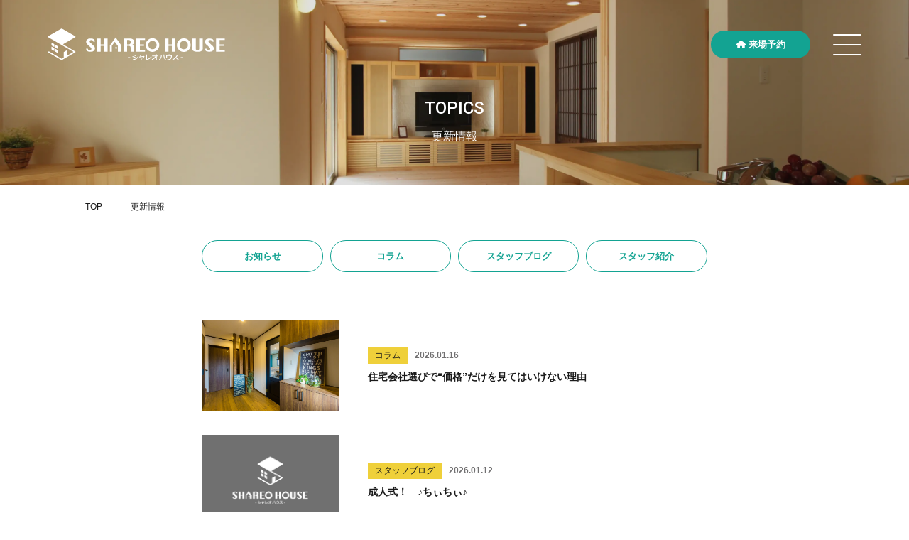

--- FILE ---
content_type: text/html; charset=UTF-8
request_url: https://www.shareohouse.com/co_diary/b394a005daedb80219c0d375c9cc2f9e.html/
body_size: 14133
content:
<!DOCTYPE html>
<html class="no-js" lang="ja">
<head>
<meta http-equiv="content-type" content="text/html; charset=UTF-8">
<title>
2人暮らしからの平屋専門店シャレオハウス</title>
<!--======= Metas =======-->
<meta charset="utf-8">
<meta name="author" content="SHAREO HOUSE シャレオハウス">
<meta name="robots" content="index,follow">
<meta http-equiv="content-style-type" content="text/css; charset=UTF-8">
<meta http-equiv="content-script-type" content="text/javascript; charset=UTF-8">
<meta http-equiv="content-language" content="ja">
<meta name="viewport" content="width=device-width, initial-scale=1.0, user-scalable=1">
<meta name="format-detection" content="telephone=no">

		<!-- All in One SEO 4.8.1.1 - aioseo.com -->
	<meta name="robots" content="max-snippet:-1, max-image-preview:large, max-video-preview:-1" />
	<link rel="canonical" href="https://www.shareohouse.com/co_diary/b394a005daedb80219c0d375c9cc2f9e.html/" />
	<link rel="next" href="https://www.shareohouse.com/co_diary/b394a005daedb80219c0d375c9cc2f9e.html/page/2/" />
	<meta name="generator" content="All in One SEO (AIOSEO) 4.8.1.1" />

		<!-- Google tag (gtag.js) -->
<script async src="https://www.googletagmanager.com/gtag/js?id=G-CWM7TXGYLN"></script>
<script>
  window.dataLayer = window.dataLayer || [];
  function gtag(){dataLayer.push(arguments);}
  gtag('js', new Date());

  gtag('config', 'G-CWM7TXGYLN');
</script>
		<meta property="og:locale" content="ja_JP" />
		<meta property="og:site_name" content="2人暮らしからの平屋専門店シャレオハウス | 一級建築士とつくる、“2人暮らしからのぴったりの平屋”──設計料無料で、月々4万円から夢のマイホームをご提案します。" />
		<meta property="og:type" content="website" />
		<meta property="og:title" content="更新情報 | 2人暮らしからの平屋専門店シャレオハウス" />
		<meta property="og:url" content="https://www.shareohouse.com/co_diary/b394a005daedb80219c0d375c9cc2f9e.html/" />
		<meta name="twitter:card" content="summary_large_image" />
		<meta name="twitter:title" content="更新情報 | 2人暮らしからの平屋専門店シャレオハウス" />
		<script type="application/ld+json" class="aioseo-schema">
			{"@context":"https:\/\/schema.org","@graph":[{"@type":"BreadcrumbList","@id":"https:\/\/www.shareohouse.com\/co_diary\/b394a005daedb80219c0d375c9cc2f9e.html\/#breadcrumblist","itemListElement":[{"@type":"ListItem","@id":"https:\/\/www.shareohouse.com\/#listItem","position":1,"name":"\u5bb6","item":"https:\/\/www.shareohouse.com\/","nextItem":{"@type":"ListItem","@id":"https:\/\/www.shareohouse.com\/co_diary\/b394a005daedb80219c0d375c9cc2f9e.html\/#listItem","name":"\u66f4\u65b0\u60c5\u5831"}},{"@type":"ListItem","@id":"https:\/\/www.shareohouse.com\/co_diary\/b394a005daedb80219c0d375c9cc2f9e.html\/#listItem","position":2,"name":"\u66f4\u65b0\u60c5\u5831","previousItem":{"@type":"ListItem","@id":"https:\/\/www.shareohouse.com\/#listItem","name":"\u5bb6"}}]},{"@type":"CollectionPage","@id":"https:\/\/www.shareohouse.com\/co_diary\/b394a005daedb80219c0d375c9cc2f9e.html\/#collectionpage","url":"https:\/\/www.shareohouse.com\/co_diary\/b394a005daedb80219c0d375c9cc2f9e.html\/","name":"\u66f4\u65b0\u60c5\u5831 | 2\u4eba\u66ae\u3089\u3057\u304b\u3089\u306e\u5e73\u5c4b\u5c02\u9580\u5e97\u30b7\u30e3\u30ec\u30aa\u30cf\u30a6\u30b9","inLanguage":"ja","isPartOf":{"@id":"https:\/\/www.shareohouse.com\/#website"},"breadcrumb":{"@id":"https:\/\/www.shareohouse.com\/co_diary\/b394a005daedb80219c0d375c9cc2f9e.html\/#breadcrumblist"}},{"@type":"Organization","@id":"https:\/\/www.shareohouse.com\/#organization","name":"\u682a\u5f0f\u4f1a\u793e \u6cb3\u5408\u5de5\u52d9\u5e97 SHAREO HOUSE (\u30b7\u30e3\u30ec\u30aa\u30cf\u30a6\u30b9)","description":"\u4e00\u7d1a\u5efa\u7bc9\u58eb\u3068\u3064\u304f\u308b\u3001\u201c2\u4eba\u66ae\u3089\u3057\u304b\u3089\u306e\u3074\u3063\u305f\u308a\u306e\u5e73\u5c4b\u201d\u2500\u2500\u8a2d\u8a08\u6599\u7121\u6599\u3067\u3001\u6708\u30054\u4e07\u5186\u304b\u3089\u5922\u306e\u30de\u30a4\u30db\u30fc\u30e0\u3092\u3054\u63d0\u6848\u3057\u307e\u3059\u3002","url":"https:\/\/www.shareohouse.com\/"},{"@type":"WebSite","@id":"https:\/\/www.shareohouse.com\/#website","url":"https:\/\/www.shareohouse.com\/","name":"2\u4eba\u66ae\u3089\u3057\u304b\u3089\u306e\u5e73\u5c4b\u5c02\u9580\u5e97\u30b7\u30e3\u30ec\u30aa\u30cf\u30a6\u30b9","description":"\u4e00\u7d1a\u5efa\u7bc9\u58eb\u3068\u3064\u304f\u308b\u3001\u201c2\u4eba\u66ae\u3089\u3057\u304b\u3089\u306e\u3074\u3063\u305f\u308a\u306e\u5e73\u5c4b\u201d\u2500\u2500\u8a2d\u8a08\u6599\u7121\u6599\u3067\u3001\u6708\u30054\u4e07\u5186\u304b\u3089\u5922\u306e\u30de\u30a4\u30db\u30fc\u30e0\u3092\u3054\u63d0\u6848\u3057\u307e\u3059\u3002","inLanguage":"ja","publisher":{"@id":"https:\/\/www.shareohouse.com\/#organization"}}]}
		</script>
		<!-- All in One SEO -->

<link rel='dns-prefetch' href='//code.jquery.com' />
<link rel="alternate" type="application/rss+xml" title="2人暮らしからの平屋専門店シャレオハウス &raquo; 更新情報 フィード" href="https://www.shareohouse.com/co_diary/feed/" />
<style id='wp-img-auto-sizes-contain-inline-css' type='text/css'>
img:is([sizes=auto i],[sizes^="auto," i]){contain-intrinsic-size:3000px 1500px}
/*# sourceURL=wp-img-auto-sizes-contain-inline-css */
</style>
<link rel='stylesheet' id='css_style-css' href='https://www.shareohouse.com/wp-content/themes/mgm_shareohouse/style.css?ver=2024' type='text/css' media='all' />
<link rel='stylesheet' id='css_bootstrap-css' href='https://www.shareohouse.com/wp-content/themes/mgm_shareohouse/css/bootstrap.min.css?ver=20170807' type='text/css' media='all' />
<link rel='stylesheet' id='css_slick-css' href='https://www.shareohouse.com/wp-content/themes/mgm_shareohouse/css/slick.css?ver=20210823' type='text/css' media='all' />
<link rel='stylesheet' id='css_main-css' href='https://www.shareohouse.com/wp-content/themes/mgm_shareohouse/css/main.css?ver=2405211914' type='text/css' media='all' />
<link rel='stylesheet' id='css_contents-css' href='https://www.shareohouse.com/wp-content/themes/mgm_shareohouse/css/contents.css?ver=2505131046' type='text/css' media='all' />
<link rel='stylesheet' id='css_header-css' href='https://www.shareohouse.com/wp-content/themes/mgm_shareohouse/css/header.css?ver=2505161559' type='text/css' media='all' />
<link rel='stylesheet' id='css_footer-css' href='https://www.shareohouse.com/wp-content/themes/mgm_shareohouse/css/footer.css?ver=20210823' type='text/css' media='all' />
<link rel='stylesheet' id='css_custome-css' href='https://www.shareohouse.com/wp-content/themes/mgm_shareohouse/css/custome.css?ver=2406200939' type='text/css' media='all' />
<link rel='stylesheet' id='sbi_styles-css' href='https://www.shareohouse.com/wp-content/plugins/instagram-feed/css/sbi-styles.min.css?ver=6.8.0' type='text/css' media='all' />
<style id='wp-emoji-styles-inline-css' type='text/css'>

	img.wp-smiley, img.emoji {
		display: inline !important;
		border: none !important;
		box-shadow: none !important;
		height: 1em !important;
		width: 1em !important;
		margin: 0 0.07em !important;
		vertical-align: -0.1em !important;
		background: none !important;
		padding: 0 !important;
	}
/*# sourceURL=wp-emoji-styles-inline-css */
</style>
<style id='wp-block-library-inline-css' type='text/css'>
:root{--wp-block-synced-color:#7a00df;--wp-block-synced-color--rgb:122,0,223;--wp-bound-block-color:var(--wp-block-synced-color);--wp-editor-canvas-background:#ddd;--wp-admin-theme-color:#007cba;--wp-admin-theme-color--rgb:0,124,186;--wp-admin-theme-color-darker-10:#006ba1;--wp-admin-theme-color-darker-10--rgb:0,107,160.5;--wp-admin-theme-color-darker-20:#005a87;--wp-admin-theme-color-darker-20--rgb:0,90,135;--wp-admin-border-width-focus:2px}@media (min-resolution:192dpi){:root{--wp-admin-border-width-focus:1.5px}}.wp-element-button{cursor:pointer}:root .has-very-light-gray-background-color{background-color:#eee}:root .has-very-dark-gray-background-color{background-color:#313131}:root .has-very-light-gray-color{color:#eee}:root .has-very-dark-gray-color{color:#313131}:root .has-vivid-green-cyan-to-vivid-cyan-blue-gradient-background{background:linear-gradient(135deg,#00d084,#0693e3)}:root .has-purple-crush-gradient-background{background:linear-gradient(135deg,#34e2e4,#4721fb 50%,#ab1dfe)}:root .has-hazy-dawn-gradient-background{background:linear-gradient(135deg,#faaca8,#dad0ec)}:root .has-subdued-olive-gradient-background{background:linear-gradient(135deg,#fafae1,#67a671)}:root .has-atomic-cream-gradient-background{background:linear-gradient(135deg,#fdd79a,#004a59)}:root .has-nightshade-gradient-background{background:linear-gradient(135deg,#330968,#31cdcf)}:root .has-midnight-gradient-background{background:linear-gradient(135deg,#020381,#2874fc)}:root{--wp--preset--font-size--normal:16px;--wp--preset--font-size--huge:42px}.has-regular-font-size{font-size:1em}.has-larger-font-size{font-size:2.625em}.has-normal-font-size{font-size:var(--wp--preset--font-size--normal)}.has-huge-font-size{font-size:var(--wp--preset--font-size--huge)}.has-text-align-center{text-align:center}.has-text-align-left{text-align:left}.has-text-align-right{text-align:right}.has-fit-text{white-space:nowrap!important}#end-resizable-editor-section{display:none}.aligncenter{clear:both}.items-justified-left{justify-content:flex-start}.items-justified-center{justify-content:center}.items-justified-right{justify-content:flex-end}.items-justified-space-between{justify-content:space-between}.screen-reader-text{border:0;clip-path:inset(50%);height:1px;margin:-1px;overflow:hidden;padding:0;position:absolute;width:1px;word-wrap:normal!important}.screen-reader-text:focus{background-color:#ddd;clip-path:none;color:#444;display:block;font-size:1em;height:auto;left:5px;line-height:normal;padding:15px 23px 14px;text-decoration:none;top:5px;width:auto;z-index:100000}html :where(.has-border-color){border-style:solid}html :where([style*=border-top-color]){border-top-style:solid}html :where([style*=border-right-color]){border-right-style:solid}html :where([style*=border-bottom-color]){border-bottom-style:solid}html :where([style*=border-left-color]){border-left-style:solid}html :where([style*=border-width]){border-style:solid}html :where([style*=border-top-width]){border-top-style:solid}html :where([style*=border-right-width]){border-right-style:solid}html :where([style*=border-bottom-width]){border-bottom-style:solid}html :where([style*=border-left-width]){border-left-style:solid}html :where(img[class*=wp-image-]){height:auto;max-width:100%}:where(figure){margin:0 0 1em}html :where(.is-position-sticky){--wp-admin--admin-bar--position-offset:var(--wp-admin--admin-bar--height,0px)}@media screen and (max-width:600px){html :where(.is-position-sticky){--wp-admin--admin-bar--position-offset:0px}}

/*# sourceURL=wp-block-library-inline-css */
</style><style id='global-styles-inline-css' type='text/css'>
:root{--wp--preset--aspect-ratio--square: 1;--wp--preset--aspect-ratio--4-3: 4/3;--wp--preset--aspect-ratio--3-4: 3/4;--wp--preset--aspect-ratio--3-2: 3/2;--wp--preset--aspect-ratio--2-3: 2/3;--wp--preset--aspect-ratio--16-9: 16/9;--wp--preset--aspect-ratio--9-16: 9/16;--wp--preset--color--black: #000000;--wp--preset--color--cyan-bluish-gray: #abb8c3;--wp--preset--color--white: #ffffff;--wp--preset--color--pale-pink: #f78da7;--wp--preset--color--vivid-red: #cf2e2e;--wp--preset--color--luminous-vivid-orange: #ff6900;--wp--preset--color--luminous-vivid-amber: #fcb900;--wp--preset--color--light-green-cyan: #7bdcb5;--wp--preset--color--vivid-green-cyan: #00d084;--wp--preset--color--pale-cyan-blue: #8ed1fc;--wp--preset--color--vivid-cyan-blue: #0693e3;--wp--preset--color--vivid-purple: #9b51e0;--wp--preset--gradient--vivid-cyan-blue-to-vivid-purple: linear-gradient(135deg,rgb(6,147,227) 0%,rgb(155,81,224) 100%);--wp--preset--gradient--light-green-cyan-to-vivid-green-cyan: linear-gradient(135deg,rgb(122,220,180) 0%,rgb(0,208,130) 100%);--wp--preset--gradient--luminous-vivid-amber-to-luminous-vivid-orange: linear-gradient(135deg,rgb(252,185,0) 0%,rgb(255,105,0) 100%);--wp--preset--gradient--luminous-vivid-orange-to-vivid-red: linear-gradient(135deg,rgb(255,105,0) 0%,rgb(207,46,46) 100%);--wp--preset--gradient--very-light-gray-to-cyan-bluish-gray: linear-gradient(135deg,rgb(238,238,238) 0%,rgb(169,184,195) 100%);--wp--preset--gradient--cool-to-warm-spectrum: linear-gradient(135deg,rgb(74,234,220) 0%,rgb(151,120,209) 20%,rgb(207,42,186) 40%,rgb(238,44,130) 60%,rgb(251,105,98) 80%,rgb(254,248,76) 100%);--wp--preset--gradient--blush-light-purple: linear-gradient(135deg,rgb(255,206,236) 0%,rgb(152,150,240) 100%);--wp--preset--gradient--blush-bordeaux: linear-gradient(135deg,rgb(254,205,165) 0%,rgb(254,45,45) 50%,rgb(107,0,62) 100%);--wp--preset--gradient--luminous-dusk: linear-gradient(135deg,rgb(255,203,112) 0%,rgb(199,81,192) 50%,rgb(65,88,208) 100%);--wp--preset--gradient--pale-ocean: linear-gradient(135deg,rgb(255,245,203) 0%,rgb(182,227,212) 50%,rgb(51,167,181) 100%);--wp--preset--gradient--electric-grass: linear-gradient(135deg,rgb(202,248,128) 0%,rgb(113,206,126) 100%);--wp--preset--gradient--midnight: linear-gradient(135deg,rgb(2,3,129) 0%,rgb(40,116,252) 100%);--wp--preset--font-size--small: 13px;--wp--preset--font-size--medium: 20px;--wp--preset--font-size--large: 36px;--wp--preset--font-size--x-large: 42px;--wp--preset--spacing--20: 0.44rem;--wp--preset--spacing--30: 0.67rem;--wp--preset--spacing--40: 1rem;--wp--preset--spacing--50: 1.5rem;--wp--preset--spacing--60: 2.25rem;--wp--preset--spacing--70: 3.38rem;--wp--preset--spacing--80: 5.06rem;--wp--preset--shadow--natural: 6px 6px 9px rgba(0, 0, 0, 0.2);--wp--preset--shadow--deep: 12px 12px 50px rgba(0, 0, 0, 0.4);--wp--preset--shadow--sharp: 6px 6px 0px rgba(0, 0, 0, 0.2);--wp--preset--shadow--outlined: 6px 6px 0px -3px rgb(255, 255, 255), 6px 6px rgb(0, 0, 0);--wp--preset--shadow--crisp: 6px 6px 0px rgb(0, 0, 0);}:where(.is-layout-flex){gap: 0.5em;}:where(.is-layout-grid){gap: 0.5em;}body .is-layout-flex{display: flex;}.is-layout-flex{flex-wrap: wrap;align-items: center;}.is-layout-flex > :is(*, div){margin: 0;}body .is-layout-grid{display: grid;}.is-layout-grid > :is(*, div){margin: 0;}:where(.wp-block-columns.is-layout-flex){gap: 2em;}:where(.wp-block-columns.is-layout-grid){gap: 2em;}:where(.wp-block-post-template.is-layout-flex){gap: 1.25em;}:where(.wp-block-post-template.is-layout-grid){gap: 1.25em;}.has-black-color{color: var(--wp--preset--color--black) !important;}.has-cyan-bluish-gray-color{color: var(--wp--preset--color--cyan-bluish-gray) !important;}.has-white-color{color: var(--wp--preset--color--white) !important;}.has-pale-pink-color{color: var(--wp--preset--color--pale-pink) !important;}.has-vivid-red-color{color: var(--wp--preset--color--vivid-red) !important;}.has-luminous-vivid-orange-color{color: var(--wp--preset--color--luminous-vivid-orange) !important;}.has-luminous-vivid-amber-color{color: var(--wp--preset--color--luminous-vivid-amber) !important;}.has-light-green-cyan-color{color: var(--wp--preset--color--light-green-cyan) !important;}.has-vivid-green-cyan-color{color: var(--wp--preset--color--vivid-green-cyan) !important;}.has-pale-cyan-blue-color{color: var(--wp--preset--color--pale-cyan-blue) !important;}.has-vivid-cyan-blue-color{color: var(--wp--preset--color--vivid-cyan-blue) !important;}.has-vivid-purple-color{color: var(--wp--preset--color--vivid-purple) !important;}.has-black-background-color{background-color: var(--wp--preset--color--black) !important;}.has-cyan-bluish-gray-background-color{background-color: var(--wp--preset--color--cyan-bluish-gray) !important;}.has-white-background-color{background-color: var(--wp--preset--color--white) !important;}.has-pale-pink-background-color{background-color: var(--wp--preset--color--pale-pink) !important;}.has-vivid-red-background-color{background-color: var(--wp--preset--color--vivid-red) !important;}.has-luminous-vivid-orange-background-color{background-color: var(--wp--preset--color--luminous-vivid-orange) !important;}.has-luminous-vivid-amber-background-color{background-color: var(--wp--preset--color--luminous-vivid-amber) !important;}.has-light-green-cyan-background-color{background-color: var(--wp--preset--color--light-green-cyan) !important;}.has-vivid-green-cyan-background-color{background-color: var(--wp--preset--color--vivid-green-cyan) !important;}.has-pale-cyan-blue-background-color{background-color: var(--wp--preset--color--pale-cyan-blue) !important;}.has-vivid-cyan-blue-background-color{background-color: var(--wp--preset--color--vivid-cyan-blue) !important;}.has-vivid-purple-background-color{background-color: var(--wp--preset--color--vivid-purple) !important;}.has-black-border-color{border-color: var(--wp--preset--color--black) !important;}.has-cyan-bluish-gray-border-color{border-color: var(--wp--preset--color--cyan-bluish-gray) !important;}.has-white-border-color{border-color: var(--wp--preset--color--white) !important;}.has-pale-pink-border-color{border-color: var(--wp--preset--color--pale-pink) !important;}.has-vivid-red-border-color{border-color: var(--wp--preset--color--vivid-red) !important;}.has-luminous-vivid-orange-border-color{border-color: var(--wp--preset--color--luminous-vivid-orange) !important;}.has-luminous-vivid-amber-border-color{border-color: var(--wp--preset--color--luminous-vivid-amber) !important;}.has-light-green-cyan-border-color{border-color: var(--wp--preset--color--light-green-cyan) !important;}.has-vivid-green-cyan-border-color{border-color: var(--wp--preset--color--vivid-green-cyan) !important;}.has-pale-cyan-blue-border-color{border-color: var(--wp--preset--color--pale-cyan-blue) !important;}.has-vivid-cyan-blue-border-color{border-color: var(--wp--preset--color--vivid-cyan-blue) !important;}.has-vivid-purple-border-color{border-color: var(--wp--preset--color--vivid-purple) !important;}.has-vivid-cyan-blue-to-vivid-purple-gradient-background{background: var(--wp--preset--gradient--vivid-cyan-blue-to-vivid-purple) !important;}.has-light-green-cyan-to-vivid-green-cyan-gradient-background{background: var(--wp--preset--gradient--light-green-cyan-to-vivid-green-cyan) !important;}.has-luminous-vivid-amber-to-luminous-vivid-orange-gradient-background{background: var(--wp--preset--gradient--luminous-vivid-amber-to-luminous-vivid-orange) !important;}.has-luminous-vivid-orange-to-vivid-red-gradient-background{background: var(--wp--preset--gradient--luminous-vivid-orange-to-vivid-red) !important;}.has-very-light-gray-to-cyan-bluish-gray-gradient-background{background: var(--wp--preset--gradient--very-light-gray-to-cyan-bluish-gray) !important;}.has-cool-to-warm-spectrum-gradient-background{background: var(--wp--preset--gradient--cool-to-warm-spectrum) !important;}.has-blush-light-purple-gradient-background{background: var(--wp--preset--gradient--blush-light-purple) !important;}.has-blush-bordeaux-gradient-background{background: var(--wp--preset--gradient--blush-bordeaux) !important;}.has-luminous-dusk-gradient-background{background: var(--wp--preset--gradient--luminous-dusk) !important;}.has-pale-ocean-gradient-background{background: var(--wp--preset--gradient--pale-ocean) !important;}.has-electric-grass-gradient-background{background: var(--wp--preset--gradient--electric-grass) !important;}.has-midnight-gradient-background{background: var(--wp--preset--gradient--midnight) !important;}.has-small-font-size{font-size: var(--wp--preset--font-size--small) !important;}.has-medium-font-size{font-size: var(--wp--preset--font-size--medium) !important;}.has-large-font-size{font-size: var(--wp--preset--font-size--large) !important;}.has-x-large-font-size{font-size: var(--wp--preset--font-size--x-large) !important;}
/*# sourceURL=global-styles-inline-css */
</style>

<style id='classic-theme-styles-inline-css' type='text/css'>
/*! This file is auto-generated */
.wp-block-button__link{color:#fff;background-color:#32373c;border-radius:9999px;box-shadow:none;text-decoration:none;padding:calc(.667em + 2px) calc(1.333em + 2px);font-size:1.125em}.wp-block-file__button{background:#32373c;color:#fff;text-decoration:none}
/*# sourceURL=/wp-includes/css/classic-themes.min.css */
</style>
<link rel='stylesheet' id='contact-form-7-css' href='https://www.shareohouse.com/wp-content/plugins/contact-form-7/includes/css/styles.css?ver=5.9.6' type='text/css' media='all' />
<link rel='stylesheet' id='walcf7-datepicker-css-css' href='https://www.shareohouse.com/wp-content/plugins/date-time-picker-for-contact-form-7/assets/css/jquery.datetimepicker.min.css?ver=1.0.0' type='text/css' media='all' />
<link rel='stylesheet' id='wpcf7-redirect-script-frontend-css' href='https://www.shareohouse.com/wp-content/plugins/wpcf7-redirect/build/css/wpcf7-redirect-frontend.min.css?ver=1.1' type='text/css' media='all' />
<link rel='stylesheet' id='wp-members-css' href='https://www.shareohouse.com/wp-content/plugins/wp-members/assets/css/forms/generic-no-float.min.css?ver=3.5.2' type='text/css' media='all' />
<link rel='stylesheet' id='cf7cf-style-css' href='https://www.shareohouse.com/wp-content/plugins/cf7-conditional-fields/style.css?ver=2.4.12' type='text/css' media='all' />
<link rel='stylesheet' id='jquery.lightbox.min.css-css' href='https://www.shareohouse.com/wp-content/plugins/wp-jquery-lightbox/lightboxes/wp-jquery-lightbox/styles/lightbox.min.css?ver=2.3.4' type='text/css' media='all' />
<link rel='stylesheet' id='jqlb-overrides-css' href='https://www.shareohouse.com/wp-content/plugins/wp-jquery-lightbox/lightboxes/wp-jquery-lightbox/styles/overrides.css?ver=2.3.4' type='text/css' media='all' />
<style id='jqlb-overrides-inline-css' type='text/css'>

			#outerImageContainer {
				box-shadow: 0 0 4px 2px rgba(0,0,0,.2);
			}
			#imageContainer{
				padding: 8px;
			}
			#imageDataContainer {
				box-shadow: none;
				z-index: auto;
			}
			#prevArrow,
			#nextArrow{
				background-color: #ffffff;
				color: #000000;
			}
/*# sourceURL=jqlb-overrides-inline-css */
</style>
<script type="text/javascript" src="https://code.jquery.com/jquery-3.1.0.min.js?ver=20170807" id="jquery-js"></script>
<script type="text/javascript" src="https://www.shareohouse.com/wp-content/themes/mgm_shareohouse/js/bootstrap.bundle.min.js?ver=20170807" id="js_bootstrap-js"></script>
<link rel="https://api.w.org/" href="https://www.shareohouse.com/wp-json/" /><link rel="EditURI" type="application/rsd+xml" title="RSD" href="https://www.shareohouse.com/xmlrpc.php?rsd" />
		<script type="text/javascript">
				(function(c,l,a,r,i,t,y){
					c[a]=c[a]||function(){(c[a].q=c[a].q||[]).push(arguments)};t=l.createElement(r);t.async=1;
					t.src="https://www.clarity.ms/tag/"+i+"?ref=wordpress";y=l.getElementsByTagName(r)[0];y.parentNode.insertBefore(t,y);
				})(window, document, "clarity", "script", "myrqsggnfj");
		</script>
		<noscript><style>.lazyload[data-src]{display:none !important;}</style></noscript><style>.lazyload{background-image:none !important;}.lazyload:before{background-image:none !important;}</style><link rel="icon" href="https://www.shareohouse.com/wp-content/uploads/2024/05/cropped-favicon-32x32.png" sizes="32x32" />
<link rel="icon" href="https://www.shareohouse.com/wp-content/uploads/2024/05/cropped-favicon-192x192.png" sizes="192x192" />
<link rel="apple-touch-icon" href="https://www.shareohouse.com/wp-content/uploads/2024/05/cropped-favicon-180x180.png" />
<meta name="msapplication-TileImage" content="https://www.shareohouse.com/wp-content/uploads/2024/05/cropped-favicon-270x270.png" />
</head>
<body data-rsssl=1>
	<!--======= header =======-->
    <header class="header_box">
        <div class="header">
			<p class="header-logo mb-0"><a href="https://www.shareohouse.com"><img src="[data-uri]" alt="SHAREO HOUSE -シャレオハウス-" width="500" height="90" data-src="https://www.shareohouse.com/wp-content/themes/mgm_shareohouse/images/logo-oblong-w.svg" decoding="async" class="lazyload" data-eio-rwidth="500" data-eio-rheight="90"><noscript><img src="https://www.shareohouse.com/wp-content/themes/mgm_shareohouse/images/logo-oblong-w.svg" alt="SHAREO HOUSE -シャレオハウス-" width="500" height="90" data-eio="l"></noscript></a></p>
						<div class="pc-head-menu fwb">
				<ul class="pc-head-menu-list">
					<li><a href="https://www.shareohouse.com/co_event/">イベント</a></li>
					<li><a href="https://www.shareohouse.com/reason/">コンセプト</a></li>
					<li><a href="https://www.shareohouse.com/co_photo/">施工事例</a></li>
					<li><a href="https://www.shareohouse.com/lineup/">ラインナップ</a></li>
					<li><a href="https://www.shareohouse.com/modelhouse/">モデルハウス</a></li>
				</ul>
			</div>
			<div class="head-contact-btn fwb">
				<div class="hcb-btn hcb-green"><a href="https://www.shareohouse.com/toiawase/"><span class="hcb-btn-inner">来場予約</span></a></div>
			</div>
						<!--tgl-->
			<div class="scroll_tgl_wrap">
				<div class="togglewrap bc-f8f6ed">
					<div class="togglewrap-logo pc-mb-80">
						<p class="togglewrap-logo-inner mb-0"><a href="https://www.shareohouse.com"><img src="[data-uri]" alt="SHAREO HOUSE -シャレオハウス-" width="500" height="90" data-src="https://www.shareohouse.com/wp-content/themes/mgm_shareohouse/images/logo-oblong-color.svg" decoding="async" class="lazyload" data-eio-rwidth="500" data-eio-rheight="90"><noscript><img src="https://www.shareohouse.com/wp-content/themes/mgm_shareohouse/images/logo-oblong-color.svg" alt="SHAREO HOUSE -シャレオハウス-" width="500" height="90" data-eio="l"></noscript></a></p>
					</div>
					<div class="container-header-tgl pc-mb-100 mra-mla">
						<div class="togglewrap-inner">
							<div class="togglewrap-inner-nav">
								<nav class="tgl-contact-wrap">
<div class="menu-wrap">
	<div class="tcw-j-menu-item">
		<p class="tcw-fmi-ttl c-13a392 fwb">シャレオハウスが<br class="br-ht-sp">選ばれる理由</p>
		<ul class="tcw-j-menu-sublist">
			<li><a href="https://www.shareohouse.com/reason/">コンセプト</a></li>
			<li><a href="https://www.shareohouse.com/fastidiousness/">性能について</a></li>
			<li><a href="https://www.shareohouse.com/customer-support/">安心保証制度</a></li>
		</ul>
	</div>
	<div class="tcw-j-menu-item">
		<p class="tcw-fmi-ttl c-13a392 fwb">シャレオハウスに<br class="br-ht-sp">ついて</p>
		<ul class="tcw-j-menu-sublist">
			<li><a href="https://www.shareohouse.com/co_photo/">施工事例</a></li>
			<li><a href="https://www.shareohouse.com/lineup/">ラインナップ</a></li>
			<li><a href="https://www.shareohouse.com/modelhouse/">展示場・モデルハウス</a></li>
		</ul>
	</div>
	<div class="tcw-j-menu-item">
		<p class="tcw-fmi-ttl c-13a392 fwb">更新情報</p>
		<ul class="tcw-j-menu-sublist">
			<li><a href="https://www.shareohouse.com/co_event/">イベント情報</a></li>
			<li><a href="https://www.shareohouse.com/co_diary_category/blog/">スタッフブログ</a></li>
			<li><a href="https://www.shareohouse.com/co_diary_category/column/">家づくりコラム</a></li>
		</ul>
	</div>
	<div class="tcw-j-menu-item">
		<p class="tcw-fmi-ttl c-13a392 fwb">会社案内</p>
		<ul class="tcw-j-menu-sublist">
			<li><a href="https://www.shareohouse.com/company/">会社概要</a></li>
			<li><a href="https://www.shareohouse.com/co_diary_category/staff/">スタッフ紹介</a></li>
		</ul>
	</div>
	<div class="tcw-j-menu-item">
		<p class="tcw-fmi-ttl c-13a392 fwb">お問い合わせ</p>
		<ul class="tcw-j-menu-sublist">
			<li><a href="https://www.shareohouse.com/toiawase/">来場予約</a></li>
		</ul>
	</div>
</div>
</nav>
								<p class="togglewrap-inner-nav-privacy"><a href="https://www.shareohouse.com/privacy-policy/">プライバシーポリシー</a></p>
							</div>
							<div class="togglewrap-inner-contact">
								<div class="tic-wrap bc-f4eccf text-center">
									<p class="tic-e-ttl efont c-13a392"><span class="d-inline-block">CONTACT</span></p>
									<p class="tic-j-ttl fwb">お問い合わせ</p>
									<p class="tic-txt">お家づくりについて気になることがありましたら<br>お気軽にお問い合わせください。</p>
									<p class="tic-tel efont"><a href="tel:0532215808" class="c-000">TEL<span>0532-21-5808</span></a></p>
									<p class="tic-time-holiday m-ml c-000"><span class="d-inline-block">［営業時間］9:00～18:00</span><span class="d-inline-block">［定休日］水曜日・第2第4木曜日</span></p>
									<div class="tic-btn-wrap fwb mra-mla">
										<div class="tic-btn hcb-green"><a href="https://www.shareohouse.com/toiawase/"><span class="hcb-btn-inner">来場予約</span></a></div>
									</div>
									<div class="menu-link-sns">
	<div class="mlc-link-sns">
		<a href="https://www.instagram.com/shareohouse/" target="_blank" rel="noopener noreferrer">
			<img src="[data-uri]" alt="Instagram" width="100" height="100" data-src="https://www.shareohouse.com/wp-content/themes/mgm_shareohouse/images/icon/icon-sns-Instagram.png" decoding="async" class="lazyload" data-eio-rwidth="100" data-eio-rheight="100"><noscript><img src="https://www.shareohouse.com/wp-content/themes/mgm_shareohouse/images/icon/icon-sns-Instagram.png" alt="Instagram" width="100" height="100" data-eio="l"></noscript>
		</a>
	</div>
	<div class="mlc-link-sns">
		<a href="https://www.pinterest.jp/shareohouse/_created/" target="_blank" rel="noopener noreferrer">
			<img src="[data-uri]" alt="Pinterest" width="100" height="100" data-src="https://www.shareohouse.com/wp-content/themes/mgm_shareohouse/images/icon/icon-sns-Pinterest.png" decoding="async" class="lazyload" data-eio-rwidth="100" data-eio-rheight="100"><noscript><img src="https://www.shareohouse.com/wp-content/themes/mgm_shareohouse/images/icon/icon-sns-Pinterest.png" alt="Pinterest" width="100" height="100" data-eio="l"></noscript>
		</a>
	</div>
	<div class="mlc-link-sns">
		<a href="https://www.youtube.com/channel/UCMwEdbdyBWMkGgbGdSmU-EQ" target="_blank" rel="noopener noreferrer">
			<img src="[data-uri]" alt="YouTube" width="100" height="100" data-src="https://www.shareohouse.com/wp-content/themes/mgm_shareohouse/images/icon/icon-sns-YouTube.png" decoding="async" class="lazyload" data-eio-rwidth="100" data-eio-rheight="100"><noscript><img src="https://www.shareohouse.com/wp-content/themes/mgm_shareohouse/images/icon/icon-sns-YouTube.png" alt="YouTube" width="100" height="100" data-eio="l"></noscript>
		</a>
	</div>
</div>								</div>
							</div>
						</div>
					</div>
					<div class="bc-13a392 c-fff text-center">
	<p class="hp-copy mb-0">&copy; SHAREO HOUSE All rights reserved.</p>
</div>				</div>
				<!-- ハンバーガーメニュー部分 -->
				<div class="Toggle"><span></span><span></span><span></span></div>
			</div>
        </div>
    </header>

	<!--======= headder =======-->
	
			
			<!--======= menu =======-->
	<div class="page-head-wrap phw-img-co_diary">
		<div class="container-large c-fff">
			<div class="phw-inner">
				<div class="page-head text-center">
															<p class="head-bfont efont">TOPICS</p>
					
															<h1 class="head-jfont fwm">更新情報</h1>
																				
									</div>
			</div>
		</div>
	</div>
	<!-- #PAN -->
	<div class="container-large">
		<div id="pls">
			<div id="pan">
				<!-- Breadcrumb NavXT 7.4.1 -->
<span property="itemListElement" typeof="ListItem"><a property="item" typeof="WebPage" title="2人暮らしからの平屋専門店シャレオハウスへ移動" href="https://www.shareohouse.com" class="home"><span property="name">TOP</span></a><meta property="position" content="1"></span><span class="pan-punctuation"></span><span property="itemListElement" typeof="ListItem"><span property="name" class="archive post-co_diary-archive current-item">更新情報</span><meta property="url" content="https://www.shareohouse.com/co_diary/"><meta property="position" content="2"></span>			</div>
		</div>
	</div>
	<div class="container-single pc-pt-80 archive-pb">
	
		<div class="archive-co_diary-btn-wrap mra-mla pc-mb-80 text-center">
			<div class="aebw-btn fwb"><a href="https://www.shareohouse.com/co_diary_category/news/">お知らせ</a></div><div class="aebw-btn fwb"><a href="https://www.shareohouse.com/co_diary_category/column/">コラム</a></div><div class="aebw-btn fwb"><a href="https://www.shareohouse.com/co_diary_category/blog/">スタッフブログ</a></div><div class="aebw-btn fwb"><a href="https://www.shareohouse.com/co_diary_category/staff/">スタッフ紹介</a></div>		</div>
	
				
		<div class="archive-post-wrap">
							<div class="common-post-item">
					<a href="https://www.shareohouse.com/co_diary/4850/">
						<div class="common-post-item-img">
							<div class="img-scale">
								<img width="800" height="534" src="[data-uri]" class="attachment-event-thumbnail size-event-thumbnail wp-post-image lazyload" alt="住宅会社選びで“価格”だけを見てはいけない理由イメージ" decoding="async" fetchpriority="high"   data-src="https://www.shareohouse.com/wp-content/uploads/2024/06/20181218_0030-800x534.jpg" data-srcset="https://www.shareohouse.com/wp-content/uploads/2024/06/20181218_0030-800x534.jpg 800w, https://www.shareohouse.com/wp-content/uploads/2024/06/20181218_0030-1024x682.jpg 1024w, https://www.shareohouse.com/wp-content/uploads/2024/06/20181218_0030-768x512.jpg 768w, https://www.shareohouse.com/wp-content/uploads/2024/06/20181218_0030-1536x1024.jpg 1536w, https://www.shareohouse.com/wp-content/uploads/2024/06/20181218_0030.jpg 2000w" data-sizes="auto" data-eio-rwidth="800" data-eio-rheight="534" /><noscript><img width="800" height="534" src="https://www.shareohouse.com/wp-content/uploads/2024/06/20181218_0030-800x534.jpg" class="attachment-event-thumbnail size-event-thumbnail wp-post-image" alt="住宅会社選びで“価格”だけを見てはいけない理由イメージ" decoding="async" fetchpriority="high" srcset="https://www.shareohouse.com/wp-content/uploads/2024/06/20181218_0030-800x534.jpg 800w, https://www.shareohouse.com/wp-content/uploads/2024/06/20181218_0030-1024x682.jpg 1024w, https://www.shareohouse.com/wp-content/uploads/2024/06/20181218_0030-768x512.jpg 768w, https://www.shareohouse.com/wp-content/uploads/2024/06/20181218_0030-1536x1024.jpg 1536w, https://www.shareohouse.com/wp-content/uploads/2024/06/20181218_0030.jpg 2000w" sizes="(max-width: 800px) 100vw, 800px" data-eio="l" /></noscript>							</div>
						</div>
						<div class="common-post-item-txt">
							<p class="common-post-post-date mb-0"><span class="cppd-term bc-efd03a">コラム</span><span class="cppd-date fwb">2026.01.16</span></p>
							<p class="common-post-post-ttl fwb mb-0">住宅会社選びで“価格”だけを見てはいけない理由</p>
						</div>
					</a>
				</div>
							<div class="common-post-item">
					<a href="https://www.shareohouse.com/co_diary/4846/">
						<div class="common-post-item-img">
							<div class="img-scale">
								<img src="[data-uri]" alt="成人式！　♪ちぃちぃ♪イメージ" data-src="https://www.shareohouse.com/wp-content/themes/mgm_shareohouse/images/eye-event.jpg" decoding="async" class="lazyload" data-eio-rwidth="800" data-eio-rheight="534" /><noscript><img src="https://www.shareohouse.com/wp-content/themes/mgm_shareohouse/images/eye-event.jpg" alt="成人式！　♪ちぃちぃ♪イメージ" data-eio="l" /></noscript>							</div>
						</div>
						<div class="common-post-item-txt">
							<p class="common-post-post-date mb-0"><span class="cppd-term bc-efd03a">スタッフブログ</span><span class="cppd-date fwb">2026.01.12</span></p>
							<p class="common-post-post-ttl fwb mb-0">成人式！　♪ちぃちぃ♪</p>
						</div>
					</a>
				</div>
							<div class="common-post-item">
					<a href="https://www.shareohouse.com/co_diary/4842/">
						<div class="common-post-item-img">
							<div class="img-scale">
								<img width="800" height="534" src="[data-uri]" class="attachment-event-thumbnail size-event-thumbnail wp-post-image lazyload" alt="なぜ“良い家”なのに住みにくい？完成後に気づく5つの落とし穴イメージ" decoding="async"   data-src="https://www.shareohouse.com/wp-content/uploads/2024/09/20181218_0014-800x534.jpg" data-srcset="https://www.shareohouse.com/wp-content/uploads/2024/09/20181218_0014-800x534.jpg 800w, https://www.shareohouse.com/wp-content/uploads/2024/09/20181218_0014-1024x682.jpg 1024w, https://www.shareohouse.com/wp-content/uploads/2024/09/20181218_0014-768x512.jpg 768w, https://www.shareohouse.com/wp-content/uploads/2024/09/20181218_0014-1536x1024.jpg 1536w, https://www.shareohouse.com/wp-content/uploads/2024/09/20181218_0014.jpg 2000w" data-sizes="auto" data-eio-rwidth="800" data-eio-rheight="534" /><noscript><img width="800" height="534" src="https://www.shareohouse.com/wp-content/uploads/2024/09/20181218_0014-800x534.jpg" class="attachment-event-thumbnail size-event-thumbnail wp-post-image" alt="なぜ“良い家”なのに住みにくい？完成後に気づく5つの落とし穴イメージ" decoding="async" srcset="https://www.shareohouse.com/wp-content/uploads/2024/09/20181218_0014-800x534.jpg 800w, https://www.shareohouse.com/wp-content/uploads/2024/09/20181218_0014-1024x682.jpg 1024w, https://www.shareohouse.com/wp-content/uploads/2024/09/20181218_0014-768x512.jpg 768w, https://www.shareohouse.com/wp-content/uploads/2024/09/20181218_0014-1536x1024.jpg 1536w, https://www.shareohouse.com/wp-content/uploads/2024/09/20181218_0014.jpg 2000w" sizes="(max-width: 800px) 100vw, 800px" data-eio="l" /></noscript>							</div>
						</div>
						<div class="common-post-item-txt">
							<p class="common-post-post-date mb-0"><span class="cppd-term bc-efd03a">コラム</span><span class="cppd-date fwb">2026.01.09</span></p>
							<p class="common-post-post-ttl fwb mb-0">なぜ“良い家”なのに住みにくい？完成後に気づく5つの落とし穴</p>
						</div>
					</a>
				</div>
							<div class="common-post-item">
					<a href="https://www.shareohouse.com/co_diary/4844/">
						<div class="common-post-item-img">
							<div class="img-scale">
								<img src="[data-uri]" alt="新年も元気にスタートです*.゜｡:+*.゜｡:+*.゜じゅんちゃんイメージ" data-src="https://www.shareohouse.com/wp-content/themes/mgm_shareohouse/images/eye-event.jpg" decoding="async" class="lazyload" data-eio-rwidth="800" data-eio-rheight="534" /><noscript><img src="https://www.shareohouse.com/wp-content/themes/mgm_shareohouse/images/eye-event.jpg" alt="新年も元気にスタートです*.゜｡:+*.゜｡:+*.゜じゅんちゃんイメージ" data-eio="l" /></noscript>							</div>
						</div>
						<div class="common-post-item-txt">
							<p class="common-post-post-date mb-0"><span class="cppd-term bc-efd03a">スタッフブログ</span><span class="cppd-date fwb">2026.01.05</span></p>
							<p class="common-post-post-ttl fwb mb-0">新年も元気にスタートです*.゜｡:+*.゜｡:+*.゜じゅんちゃん</p>
						</div>
					</a>
				</div>
							<div class="common-post-item">
					<a href="https://www.shareohouse.com/co_diary/4825/">
						<div class="common-post-item-img">
							<div class="img-scale">
								<img width="511" height="340" src="[data-uri]" class="attachment-event-thumbnail size-event-thumbnail wp-post-image lazyload" alt="頭金は入れるべき？入れないべき？イメージ" decoding="async" data-src="https://www.shareohouse.com/wp-content/uploads/2024/07/17673fe14a00180c5e1c50210f57e99e_t.jpeg" data-eio-rwidth="511" data-eio-rheight="340" /><noscript><img width="511" height="340" src="https://www.shareohouse.com/wp-content/uploads/2024/07/17673fe14a00180c5e1c50210f57e99e_t.jpeg" class="attachment-event-thumbnail size-event-thumbnail wp-post-image" alt="頭金は入れるべき？入れないべき？イメージ" decoding="async" data-eio="l" /></noscript>							</div>
						</div>
						<div class="common-post-item-txt">
							<p class="common-post-post-date mb-0"><span class="cppd-term bc-efd03a">コラム</span><span class="cppd-date fwb">2025.12.21</span></p>
							<p class="common-post-post-ttl fwb mb-0">頭金は入れるべき？入れないべき？</p>
						</div>
					</a>
				</div>
							<div class="common-post-item">
					<a href="https://www.shareohouse.com/co_diary/4820/">
						<div class="common-post-item-img">
							<div class="img-scale">
								<img src="[data-uri]" alt="冬季休業のお知らせイメージ" data-src="https://www.shareohouse.com/wp-content/themes/mgm_shareohouse/images/eye-event.jpg" decoding="async" class="lazyload" data-eio-rwidth="800" data-eio-rheight="534" /><noscript><img src="https://www.shareohouse.com/wp-content/themes/mgm_shareohouse/images/eye-event.jpg" alt="冬季休業のお知らせイメージ" data-eio="l" /></noscript>							</div>
						</div>
						<div class="common-post-item-txt">
							<p class="common-post-post-date mb-0"><span class="cppd-term bc-efd03a">お知らせ</span><span class="cppd-date fwb">2025.12.09</span></p>
							<p class="common-post-post-ttl fwb mb-0">冬季休業のお知らせ</p>
						</div>
					</a>
				</div>
							<div class="common-post-item">
					<a href="https://www.shareohouse.com/co_diary/4811/">
						<div class="common-post-item-img">
							<div class="img-scale">
								<img width="300" height="300" src="[data-uri]" class="attachment-event-thumbnail size-event-thumbnail wp-post-image lazyload" alt="家の寿命を左右する“メンテナンスコスト”って何？イメージ" decoding="async" data-src="https://www.shareohouse.com/wp-content/uploads/2024/11/money_reward_48626-300x300-1.jpg" data-eio-rwidth="300" data-eio-rheight="300" /><noscript><img width="300" height="300" src="https://www.shareohouse.com/wp-content/uploads/2024/11/money_reward_48626-300x300-1.jpg" class="attachment-event-thumbnail size-event-thumbnail wp-post-image" alt="家の寿命を左右する“メンテナンスコスト”って何？イメージ" decoding="async" data-eio="l" /></noscript>							</div>
						</div>
						<div class="common-post-item-txt">
							<p class="common-post-post-date mb-0"><span class="cppd-term bc-efd03a">コラム</span><span class="cppd-date fwb">2025.11.22</span></p>
							<p class="common-post-post-ttl fwb mb-0">家の寿命を左右する“メンテナンスコスト”って何？</p>
						</div>
					</a>
				</div>
							<div class="common-post-item">
					<a href="https://www.shareohouse.com/co_diary/4807/">
						<div class="common-post-item-img">
							<div class="img-scale">
								<img width="275" height="183" src="[data-uri]" class="attachment-event-thumbnail size-event-thumbnail wp-post-image lazyload" alt="プロが解説！暮らしやすい家を作る“動線設計”の基礎イメージ" decoding="async" data-src="https://www.shareohouse.com/wp-content/uploads/2025/06/キッチン裏収納.jpg" data-eio-rwidth="275" data-eio-rheight="183" /><noscript><img width="275" height="183" src="https://www.shareohouse.com/wp-content/uploads/2025/06/キッチン裏収納.jpg" class="attachment-event-thumbnail size-event-thumbnail wp-post-image" alt="プロが解説！暮らしやすい家を作る“動線設計”の基礎イメージ" decoding="async" data-eio="l" /></noscript>							</div>
						</div>
						<div class="common-post-item-txt">
							<p class="common-post-post-date mb-0"><span class="cppd-term bc-efd03a">コラム</span><span class="cppd-date fwb">2025.11.16</span></p>
							<p class="common-post-post-ttl fwb mb-0">プロが解説！暮らしやすい家を作る“動線設計”の基礎</p>
						</div>
					</a>
				</div>
							<div class="common-post-item">
					<a href="https://www.shareohouse.com/co_diary/4786/">
						<div class="common-post-item-img">
							<div class="img-scale">
								<img width="750" height="500" src="[data-uri]" class="attachment-event-thumbnail size-event-thumbnail wp-post-image lazyload" alt="理想の家を建てるには“予算の決め方”が9割！後悔しない資金計画の基本イメージ" decoding="async" data-src="https://www.shareohouse.com/wp-content/uploads/2024/08/ichigoichie5-1.jpg" data-eio-rwidth="750" data-eio-rheight="500" /><noscript><img width="750" height="500" src="https://www.shareohouse.com/wp-content/uploads/2024/08/ichigoichie5-1.jpg" class="attachment-event-thumbnail size-event-thumbnail wp-post-image" alt="理想の家を建てるには“予算の決め方”が9割！後悔しない資金計画の基本イメージ" decoding="async" data-eio="l" /></noscript>							</div>
						</div>
						<div class="common-post-item-txt">
							<p class="common-post-post-date mb-0"><span class="cppd-term bc-efd03a">コラム</span><span class="cppd-date fwb">2025.10.30</span></p>
							<p class="common-post-post-ttl fwb mb-0">理想の家を建てるには“予算の決め方”が9割！後悔しない資金計画の基本</p>
						</div>
					</a>
				</div>
							<div class="common-post-item">
					<a href="https://www.shareohouse.com/co_diary/4783/">
						<div class="common-post-item-img">
							<div class="img-scale">
								<img width="800" height="534" src="[data-uri]" class="attachment-event-thumbnail size-event-thumbnail wp-post-image lazyload" alt="住宅会社選びで失敗しないために｜“担当者”で決まる理想の家づくりイメージ" decoding="async"   data-src="https://www.shareohouse.com/wp-content/uploads/2024/07/施工写真㊲-800x534.jpg" data-srcset="https://www.shareohouse.com/wp-content/uploads/2024/07/施工写真㊲-800x534.jpg 800w, https://www.shareohouse.com/wp-content/uploads/2024/07/施工写真㊲-1024x682.jpg 1024w, https://www.shareohouse.com/wp-content/uploads/2024/07/施工写真㊲-768x512.jpg 768w, https://www.shareohouse.com/wp-content/uploads/2024/07/施工写真㊲-1536x1023.jpg 1536w, https://www.shareohouse.com/wp-content/uploads/2024/07/施工写真㊲.jpg 1600w" data-sizes="auto" data-eio-rwidth="800" data-eio-rheight="534" /><noscript><img width="800" height="534" src="https://www.shareohouse.com/wp-content/uploads/2024/07/施工写真㊲-800x534.jpg" class="attachment-event-thumbnail size-event-thumbnail wp-post-image" alt="住宅会社選びで失敗しないために｜“担当者”で決まる理想の家づくりイメージ" decoding="async" srcset="https://www.shareohouse.com/wp-content/uploads/2024/07/施工写真㊲-800x534.jpg 800w, https://www.shareohouse.com/wp-content/uploads/2024/07/施工写真㊲-1024x682.jpg 1024w, https://www.shareohouse.com/wp-content/uploads/2024/07/施工写真㊲-768x512.jpg 768w, https://www.shareohouse.com/wp-content/uploads/2024/07/施工写真㊲-1536x1023.jpg 1536w, https://www.shareohouse.com/wp-content/uploads/2024/07/施工写真㊲.jpg 1600w" sizes="(max-width: 800px) 100vw, 800px" data-eio="l" /></noscript>							</div>
						</div>
						<div class="common-post-item-txt">
							<p class="common-post-post-date mb-0"><span class="cppd-term bc-efd03a">コラム</span><span class="cppd-date fwb">2025.10.25</span></p>
							<p class="common-post-post-ttl fwb mb-0">住宅会社選びで失敗しないために｜“担当者”で決まる理想の家づくり</p>
						</div>
					</a>
				</div>
							<div class="common-post-item">
					<a href="https://www.shareohouse.com/co_diary/4774/">
						<div class="common-post-item-img">
							<div class="img-scale">
								<img width="800" height="534" src="[data-uri]" class="attachment-event-thumbnail size-event-thumbnail wp-post-image lazyload" alt="平屋を建てるなら知っておきたい“土地と間取り”の関係｜豊橋市で後悔しない家づくりのポイントイメージ" decoding="async" data-src="https://www.shareohouse.com/wp-content/uploads/2025/10/４万円バナー-800x534.jpg" data-eio-rwidth="800" data-eio-rheight="534" /><noscript><img width="800" height="534" src="https://www.shareohouse.com/wp-content/uploads/2025/10/４万円バナー-800x534.jpg" class="attachment-event-thumbnail size-event-thumbnail wp-post-image" alt="平屋を建てるなら知っておきたい“土地と間取り”の関係｜豊橋市で後悔しない家づくりのポイントイメージ" decoding="async" data-eio="l" /></noscript>							</div>
						</div>
						<div class="common-post-item-txt">
							<p class="common-post-post-date mb-0"><span class="cppd-term bc-efd03a">コラム</span><span class="cppd-date fwb">2025.10.18</span></p>
							<p class="common-post-post-ttl fwb mb-0">平屋を建てるなら知っておきたい“土地と間取り”の関係｜豊橋市で後悔しない家づくりのポイント</p>
						</div>
					</a>
				</div>
							<div class="common-post-item">
					<a href="https://www.shareohouse.com/co_diary/4768/">
						<div class="common-post-item-img">
							<div class="img-scale">
								<img width="800" height="534" src="[data-uri]" class="attachment-event-thumbnail size-event-thumbnail wp-post-image lazyload" alt="地盤調査って必要？家を建てる前に知っておきたい基礎知識イメージ" decoding="async"   data-src="https://www.shareohouse.com/wp-content/uploads/2024/05/reason_point_ttl5-800x534.jpg" data-srcset="https://www.shareohouse.com/wp-content/uploads/2024/05/reason_point_ttl5-800x534.jpg 800w, https://www.shareohouse.com/wp-content/uploads/2024/05/reason_point_ttl5-1024x684.jpg 1024w, https://www.shareohouse.com/wp-content/uploads/2024/05/reason_point_ttl5-768x513.jpg 768w, https://www.shareohouse.com/wp-content/uploads/2024/05/reason_point_ttl5-1536x1025.jpg 1536w, https://www.shareohouse.com/wp-content/uploads/2024/05/reason_point_ttl5-2048x1367.jpg 2048w" data-sizes="auto" data-eio-rwidth="800" data-eio-rheight="534" /><noscript><img width="800" height="534" src="https://www.shareohouse.com/wp-content/uploads/2024/05/reason_point_ttl5-800x534.jpg" class="attachment-event-thumbnail size-event-thumbnail wp-post-image" alt="地盤調査って必要？家を建てる前に知っておきたい基礎知識イメージ" decoding="async" srcset="https://www.shareohouse.com/wp-content/uploads/2024/05/reason_point_ttl5-800x534.jpg 800w, https://www.shareohouse.com/wp-content/uploads/2024/05/reason_point_ttl5-1024x684.jpg 1024w, https://www.shareohouse.com/wp-content/uploads/2024/05/reason_point_ttl5-768x513.jpg 768w, https://www.shareohouse.com/wp-content/uploads/2024/05/reason_point_ttl5-1536x1025.jpg 1536w, https://www.shareohouse.com/wp-content/uploads/2024/05/reason_point_ttl5-2048x1367.jpg 2048w" sizes="(max-width: 800px) 100vw, 800px" data-eio="l" /></noscript>							</div>
						</div>
						<div class="common-post-item-txt">
							<p class="common-post-post-date mb-0"><span class="cppd-term bc-efd03a">コラム</span><span class="cppd-date fwb">2025.10.06</span></p>
							<p class="common-post-post-ttl fwb mb-0">地盤調査って必要？家を建てる前に知っておきたい基礎知識</p>
						</div>
					</a>
				</div>
					</div>
		<div class="pagination-wrap efont fwn text-center">
<div class="pagenation">
<ul>
<li class="active">1</li>
<li><a href='https://www.shareohouse.com/co_diary/b394a005daedb80219c0d375c9cc2f9e.html/page/2/'>2</a></li>
<li><a href='https://www.shareohouse.com/co_diary/b394a005daedb80219c0d375c9cc2f9e.html/page/3/'>3</a></li>
<li class="next"><a href="https://www.shareohouse.com/co_diary/b394a005daedb80219c0d375c9cc2f9e.html/page/2/"></a></li>
</ul>
</div>
</div>
	
                 
</div>
<div class="custome-foot-bnr-wrap justify-content-center">
	
		<div class="custome-foot-bnr-item cfbi-pc-top">
		<a href="https://www.shareohouse.com/toiawase/"><img src="[data-uri]" class="sp-none lazyload" alt="来場予約キャンペーン" data-src="https://www.shareohouse.com/wp-content/themes/mgm_shareohouse/images/bnr-toiawase/page_bnr_raijo-pc.webp?2025" decoding="async" data-eio-rwidth="3841" data-eio-rheight="760"><noscript><img src="https://www.shareohouse.com/wp-content/themes/mgm_shareohouse/images/bnr-toiawase/page_bnr_raijo-pc.webp?2025" class="sp-none" alt="来場予約キャンペーン" data-eio="l"></noscript><img src="[data-uri]" class="pc-none lazyload" alt="来場予約キャンペーン" data-src="https://www.shareohouse.com/wp-content/themes/mgm_shareohouse/images/bnr-toiawase/page_bnr_raijo-sp.webp?2025" decoding="async" data-eio-rwidth="1171" data-eio-rheight="661"><noscript><img src="https://www.shareohouse.com/wp-content/themes/mgm_shareohouse/images/bnr-toiawase/page_bnr_raijo-sp.webp?2025" class="pc-none" alt="来場予約キャンペーン" data-eio="l"></noscript></a>
	</div>
	<div class="cf-flex">
		<div class="custome-foot-bnr-item cfbi-pc-left">
			<a href="https://www.shareohouse.com/co_event/"><img src="[data-uri]" class="sp-none lazyload" alt="イベント情報" data-src="https://www.shareohouse.com/wp-content/themes/mgm_shareohouse/images/bnr_event/page_bnr_event-pc.webp?20240603a" decoding="async" data-eio-rwidth="1906" data-eio-rheight="761"><noscript><img src="https://www.shareohouse.com/wp-content/themes/mgm_shareohouse/images/bnr_event/page_bnr_event-pc.webp?20240603a" class="sp-none" alt="イベント情報" data-eio="l"></noscript><img src="[data-uri]" class="pc-none lazyload" alt="イベント情報" data-src="https://www.shareohouse.com/wp-content/themes/mgm_shareohouse/images/bnr_event/page_bnr_event-sp.webp?20240603a" decoding="async" data-eio-rwidth="760" data-eio-rheight="853"><noscript><img src="https://www.shareohouse.com/wp-content/themes/mgm_shareohouse/images/bnr_event/page_bnr_event-sp.webp?20240603a" class="pc-none" alt="イベント情報" data-eio="l"></noscript></a>
		</div>
		<div class="custome-foot-bnr-item cfbi-pc-right">
			<a href="https://www.shareohouse.com/lineup/"><img src="[data-uri]" class="sp-none lazyload" alt="商品ラインナップ" data-src="https://www.shareohouse.com/wp-content/themes/mgm_shareohouse/images/bnr_lineup/page_bnr_lineup-pc.webp?20240603a" decoding="async" data-eio-rwidth="1906" data-eio-rheight="761"><noscript><img src="https://www.shareohouse.com/wp-content/themes/mgm_shareohouse/images/bnr_lineup/page_bnr_lineup-pc.webp?20240603a" class="sp-none" alt="商品ラインナップ" data-eio="l"></noscript><img src="[data-uri]" class="pc-none lazyload" alt="商品ラインナップ" data-src="https://www.shareohouse.com/wp-content/themes/mgm_shareohouse/images/bnr_lineup/page_bnr_lineup-sp.webp?20240603a" decoding="async" data-eio-rwidth="760" data-eio-rheight="853"><noscript><img src="https://www.shareohouse.com/wp-content/themes/mgm_shareohouse/images/bnr_lineup/page_bnr_lineup-sp.webp?20240603a" class="pc-none" alt="商品ラインナップ" data-eio="l"></noscript></a>
		</div>
	</div>
	</div>
<div class="footer-border"></div>
<!--======= footer =======-->
<footer id="footer-wrap" class="bc-f8f6ed">
	<div class="container-large">
		<div class="footer-inner pc-pt-120 pc-pb-90">
			<div class="footer-inner-menu">
<div class="menu-wrap">
	<div class="tcw-j-menu-item">
		<p class="tcw-fmi-ttl c-13a392 fwb">シャレオハウスが<br class="br-ht-sp">選ばれる理由</p>
		<ul class="tcw-j-menu-sublist">
			<li><a href="https://www.shareohouse.com/reason/">コンセプト</a></li>
			<li><a href="https://www.shareohouse.com/fastidiousness/">性能について</a></li>
			<li><a href="https://www.shareohouse.com/customer-support/">安心保証制度</a></li>
		</ul>
	</div>
	<div class="tcw-j-menu-item">
		<p class="tcw-fmi-ttl c-13a392 fwb">シャレオハウスに<br class="br-ht-sp">ついて</p>
		<ul class="tcw-j-menu-sublist">
			<li><a href="https://www.shareohouse.com/co_photo/">施工事例</a></li>
			<li><a href="https://www.shareohouse.com/lineup/">ラインナップ</a></li>
			<li><a href="https://www.shareohouse.com/modelhouse/">展示場・モデルハウス</a></li>
		</ul>
	</div>
	<div class="tcw-j-menu-item">
		<p class="tcw-fmi-ttl c-13a392 fwb">更新情報</p>
		<ul class="tcw-j-menu-sublist">
			<li><a href="https://www.shareohouse.com/co_event/">イベント情報</a></li>
			<li><a href="https://www.shareohouse.com/co_diary_category/blog/">スタッフブログ</a></li>
			<li><a href="https://www.shareohouse.com/co_diary_category/column/">家づくりコラム</a></li>
		</ul>
	</div>
	<div class="tcw-j-menu-item">
		<p class="tcw-fmi-ttl c-13a392 fwb">会社案内</p>
		<ul class="tcw-j-menu-sublist">
			<li><a href="https://www.shareohouse.com/company/">会社概要</a></li>
			<li><a href="https://www.shareohouse.com/co_diary_category/staff/">スタッフ紹介</a></li>
		</ul>
	</div>
	<div class="tcw-j-menu-item">
		<p class="tcw-fmi-ttl c-13a392 fwb">お問い合わせ</p>
		<ul class="tcw-j-menu-sublist">
			<li><a href="https://www.shareohouse.com/toiawase/">来場予約</a></li>
		</ul>
	</div>
</div>
</div>
			<div class="footer-inner-add">
				<p class="footer-logo">
					<a href="https://www.shareohouse.com"><img src="[data-uri]" alt="SHAREO HOUSE -シャレオハウス-" width="560" height="208" data-src="https://www.shareohouse.com/wp-content/themes/mgm_shareohouse/images/logo-compact-color.svg" decoding="async" class="lazyload" data-eio-rwidth="560" data-eio-rheight="208"><noscript><img src="https://www.shareohouse.com/wp-content/themes/mgm_shareohouse/images/logo-compact-color.svg" alt="SHAREO HOUSE -シャレオハウス-" width="560" height="208" data-eio="l"></noscript></a>
				</p>
				<p class="footer-add-txt"><span class="d-inline-block">シャレオハウス</span><br><span class="d-inline-block">〒441-8002　愛知県豊橋市吉川町65番地の2</span><br><span class="d-inline-block">TEL. 0532-21-5808</span><br><span class="d-inline-block m-ml">［営業時間］9:00～18:00 / </span><span class="d-inline-block m-ml">［定休日］水曜日・第2第4木曜日</span></p>
				<div class="menu-link-sns">
	<div class="mlc-link-sns">
		<a href="https://www.instagram.com/shareohouse/" target="_blank" rel="noopener noreferrer">
			<img src="[data-uri]" alt="Instagram" width="100" height="100" data-src="https://www.shareohouse.com/wp-content/themes/mgm_shareohouse/images/icon/icon-sns-Instagram.png" decoding="async" class="lazyload" data-eio-rwidth="100" data-eio-rheight="100"><noscript><img src="https://www.shareohouse.com/wp-content/themes/mgm_shareohouse/images/icon/icon-sns-Instagram.png" alt="Instagram" width="100" height="100" data-eio="l"></noscript>
		</a>
	</div>
	<div class="mlc-link-sns">
		<a href="https://www.pinterest.jp/shareohouse/_created/" target="_blank" rel="noopener noreferrer">
			<img src="[data-uri]" alt="Pinterest" width="100" height="100" data-src="https://www.shareohouse.com/wp-content/themes/mgm_shareohouse/images/icon/icon-sns-Pinterest.png" decoding="async" class="lazyload" data-eio-rwidth="100" data-eio-rheight="100"><noscript><img src="https://www.shareohouse.com/wp-content/themes/mgm_shareohouse/images/icon/icon-sns-Pinterest.png" alt="Pinterest" width="100" height="100" data-eio="l"></noscript>
		</a>
	</div>
	<div class="mlc-link-sns">
		<a href="https://www.youtube.com/channel/UCMwEdbdyBWMkGgbGdSmU-EQ" target="_blank" rel="noopener noreferrer">
			<img src="[data-uri]" alt="YouTube" width="100" height="100" data-src="https://www.shareohouse.com/wp-content/themes/mgm_shareohouse/images/icon/icon-sns-YouTube.png" decoding="async" class="lazyload" data-eio-rwidth="100" data-eio-rheight="100"><noscript><img src="https://www.shareohouse.com/wp-content/themes/mgm_shareohouse/images/icon/icon-sns-YouTube.png" alt="YouTube" width="100" height="100" data-eio="l"></noscript>
		</a>
	</div>
</div>				<p class="footer-link-comp-privacy mb-0">
					<span class="flcp-comp"><a href="https://www.shareohouse.com/company/">会社概要</a></span>
					<span class="flcp-privacy"><a href="https://www.shareohouse.com/privacy-policy/">プライバシーポリシー</a></span>
				</p>
			</div>
		</div>
	</div>
	<div class="bc-13a392 c-fff text-center">
	<p class="hp-copy mb-0">&copy; SHAREO HOUSE All rights reserved.</p>
</div></footer>

<!--======= footer end =======-->

<script type="speculationrules">
{"prefetch":[{"source":"document","where":{"and":[{"href_matches":"/*"},{"not":{"href_matches":["/wp-*.php","/wp-admin/*","/wp-content/uploads/*","/wp-content/*","/wp-content/plugins/*","/wp-content/themes/mgm_shareohouse/*","/*\\?(.+)"]}},{"not":{"selector_matches":"a[rel~=\"nofollow\"]"}},{"not":{"selector_matches":".no-prefetch, .no-prefetch a"}}]},"eagerness":"conservative"}]}
</script>
<!-- Instagram Feed JS -->
<script type="text/javascript">
var sbiajaxurl = "https://www.shareohouse.com/wp-admin/admin-ajax.php";
</script>
<script type="text/javascript" id="eio-lazy-load-js-before">
/* <![CDATA[ */
var eio_lazy_vars = {"exactdn_domain":"","skip_autoscale":0,"threshold":0,"use_dpr":1};
//# sourceURL=eio-lazy-load-js-before
/* ]]> */
</script>
<script type="text/javascript" src="https://www.shareohouse.com/wp-content/plugins/ewww-image-optimizer/includes/lazysizes.min.js?ver=813" id="eio-lazy-load-js" async="async" data-wp-strategy="async"></script>
<script type="text/javascript" src="https://www.shareohouse.com/wp-content/plugins/contact-form-7/includes/swv/js/index.js?ver=5.9.6" id="swv-js"></script>
<script type="text/javascript" id="contact-form-7-js-extra">
/* <![CDATA[ */
var wpcf7 = {"api":{"root":"https://www.shareohouse.com/wp-json/","namespace":"contact-form-7/v1"}};
//# sourceURL=contact-form-7-js-extra
/* ]]> */
</script>
<script type="text/javascript" src="https://www.shareohouse.com/wp-content/plugins/contact-form-7/includes/js/index.js?ver=5.9.6" id="contact-form-7-js"></script>
<script type="text/javascript" src="https://www.shareohouse.com/wp-content/plugins/date-time-picker-for-contact-form-7/assets/js/jquery.datetimepicker.full.min.js?ver=6.9" id="walcf7-datepicker-js-js"></script>
<script type="text/javascript" src="https://www.shareohouse.com/wp-content/plugins/date-time-picker-for-contact-form-7/assets/js/datetimepicker.js?ver=1.0.0" id="walcf7-datepicker-js"></script>
<script type="text/javascript" id="wpcf7-redirect-script-js-extra">
/* <![CDATA[ */
var wpcf7r = {"ajax_url":"https://www.shareohouse.com/wp-admin/admin-ajax.php"};
//# sourceURL=wpcf7-redirect-script-js-extra
/* ]]> */
</script>
<script type="text/javascript" src="https://www.shareohouse.com/wp-content/plugins/wpcf7-redirect/build/js/wpcf7r-fe.js?ver=1.1" id="wpcf7-redirect-script-js"></script>
<script type="text/javascript" id="wpcf7cf-scripts-js-extra">
/* <![CDATA[ */
var wpcf7cf_global_settings = {"ajaxurl":"https://www.shareohouse.com/wp-admin/admin-ajax.php"};
//# sourceURL=wpcf7cf-scripts-js-extra
/* ]]> */
</script>
<script type="text/javascript" src="https://www.shareohouse.com/wp-content/plugins/cf7-conditional-fields/js/scripts.js?ver=2.4.12" id="wpcf7cf-scripts-js"></script>
<script type="text/javascript" src="https://www.shareohouse.com/wp-content/plugins/wp-jquery-lightbox/lightboxes/wp-jquery-lightbox/vendor/jquery.touchwipe.min.js?ver=2.3.4" id="wp-jquery-lightbox-swipe-js"></script>
<script type="text/javascript" src="https://www.shareohouse.com/wp-content/plugins/wp-jquery-lightbox/inc/purify.min.js?ver=2.3.4" id="wp-jquery-lightbox-purify-js"></script>
<script type="text/javascript" src="https://www.shareohouse.com/wp-content/plugins/wp-jquery-lightbox/lightboxes/wp-jquery-lightbox/vendor/panzoom.min.js?ver=2.3.4" id="wp-jquery-lightbox-panzoom-js"></script>
<script type="text/javascript" id="wp-jquery-lightbox-js-extra">
/* <![CDATA[ */
var JQLBSettings = {"showTitle":"1","useAltForTitle":"1","showCaption":"1","showNumbers":"1","fitToScreen":"1","resizeSpeed":"400","showDownload":"","navbarOnTop":"","marginSize":"100","mobileMarginSize":"20","slideshowSpeed":"4000","allowPinchZoom":"1","borderSize":"8","borderColor":"#fff","overlayColor":"#fff","overlayOpacity":"0.6","newNavStyle":"1","fixedNav":"1","showInfoBar":"0","prevLinkTitle":"\u524d\u306e\u753b\u50cf","nextLinkTitle":"\u6b21\u306e\u753b\u50cf","closeTitle":"\u30ae\u30e3\u30e9\u30ea\u30fc\u3092\u9589\u3058\u308b","image":"\u753b\u50cf ","of":"\u306e","download":"\u30c0\u30a6\u30f3\u30ed\u30fc\u30c9","pause":"(\u30b9\u30e9\u30a4\u30c9\u30b7\u30e7\u30fc\u3092\u4e00\u6642\u505c\u6b62\u3059\u308b)","play":"(\u30b9\u30e9\u30a4\u30c9\u30b7\u30e7\u30fc\u3092\u518d\u751f\u3059\u308b)"};
//# sourceURL=wp-jquery-lightbox-js-extra
/* ]]> */
</script>
<script type="text/javascript" src="https://www.shareohouse.com/wp-content/plugins/wp-jquery-lightbox/lightboxes/wp-jquery-lightbox/jquery.lightbox.js?ver=2.3.4" id="wp-jquery-lightbox-js"></script>
<script type="text/javascript" src="https://www.shareohouse.com/wp-content/themes/mgm_shareohouse/js/slick.min.js?ver=20210823" id="js_slick-js"></script>
<script type="text/javascript" src="https://www.shareohouse.com/wp-content/themes/mgm_shareohouse/js/contents.js?ver=20210823" id="js_mgm_contents-js"></script>
<script id="wp-emoji-settings" type="application/json">
{"baseUrl":"https://s.w.org/images/core/emoji/17.0.2/72x72/","ext":".png","svgUrl":"https://s.w.org/images/core/emoji/17.0.2/svg/","svgExt":".svg","source":{"concatemoji":"https://www.shareohouse.com/wp-includes/js/wp-emoji-release.min.js?ver=6.9"}}
</script>
<script type="module">
/* <![CDATA[ */
/*! This file is auto-generated */
const a=JSON.parse(document.getElementById("wp-emoji-settings").textContent),o=(window._wpemojiSettings=a,"wpEmojiSettingsSupports"),s=["flag","emoji"];function i(e){try{var t={supportTests:e,timestamp:(new Date).valueOf()};sessionStorage.setItem(o,JSON.stringify(t))}catch(e){}}function c(e,t,n){e.clearRect(0,0,e.canvas.width,e.canvas.height),e.fillText(t,0,0);t=new Uint32Array(e.getImageData(0,0,e.canvas.width,e.canvas.height).data);e.clearRect(0,0,e.canvas.width,e.canvas.height),e.fillText(n,0,0);const a=new Uint32Array(e.getImageData(0,0,e.canvas.width,e.canvas.height).data);return t.every((e,t)=>e===a[t])}function p(e,t){e.clearRect(0,0,e.canvas.width,e.canvas.height),e.fillText(t,0,0);var n=e.getImageData(16,16,1,1);for(let e=0;e<n.data.length;e++)if(0!==n.data[e])return!1;return!0}function u(e,t,n,a){switch(t){case"flag":return n(e,"\ud83c\udff3\ufe0f\u200d\u26a7\ufe0f","\ud83c\udff3\ufe0f\u200b\u26a7\ufe0f")?!1:!n(e,"\ud83c\udde8\ud83c\uddf6","\ud83c\udde8\u200b\ud83c\uddf6")&&!n(e,"\ud83c\udff4\udb40\udc67\udb40\udc62\udb40\udc65\udb40\udc6e\udb40\udc67\udb40\udc7f","\ud83c\udff4\u200b\udb40\udc67\u200b\udb40\udc62\u200b\udb40\udc65\u200b\udb40\udc6e\u200b\udb40\udc67\u200b\udb40\udc7f");case"emoji":return!a(e,"\ud83e\u1fac8")}return!1}function f(e,t,n,a){let r;const o=(r="undefined"!=typeof WorkerGlobalScope&&self instanceof WorkerGlobalScope?new OffscreenCanvas(300,150):document.createElement("canvas")).getContext("2d",{willReadFrequently:!0}),s=(o.textBaseline="top",o.font="600 32px Arial",{});return e.forEach(e=>{s[e]=t(o,e,n,a)}),s}function r(e){var t=document.createElement("script");t.src=e,t.defer=!0,document.head.appendChild(t)}a.supports={everything:!0,everythingExceptFlag:!0},new Promise(t=>{let n=function(){try{var e=JSON.parse(sessionStorage.getItem(o));if("object"==typeof e&&"number"==typeof e.timestamp&&(new Date).valueOf()<e.timestamp+604800&&"object"==typeof e.supportTests)return e.supportTests}catch(e){}return null}();if(!n){if("undefined"!=typeof Worker&&"undefined"!=typeof OffscreenCanvas&&"undefined"!=typeof URL&&URL.createObjectURL&&"undefined"!=typeof Blob)try{var e="postMessage("+f.toString()+"("+[JSON.stringify(s),u.toString(),c.toString(),p.toString()].join(",")+"));",a=new Blob([e],{type:"text/javascript"});const r=new Worker(URL.createObjectURL(a),{name:"wpTestEmojiSupports"});return void(r.onmessage=e=>{i(n=e.data),r.terminate(),t(n)})}catch(e){}i(n=f(s,u,c,p))}t(n)}).then(e=>{for(const n in e)a.supports[n]=e[n],a.supports.everything=a.supports.everything&&a.supports[n],"flag"!==n&&(a.supports.everythingExceptFlag=a.supports.everythingExceptFlag&&a.supports[n]);var t;a.supports.everythingExceptFlag=a.supports.everythingExceptFlag&&!a.supports.flag,a.supports.everything||((t=a.source||{}).concatemoji?r(t.concatemoji):t.wpemoji&&t.twemoji&&(r(t.twemoji),r(t.wpemoji)))});
//# sourceURL=https://www.shareohouse.com/wp-includes/js/wp-emoji-loader.min.js
/* ]]> */
</script>
</body></html>

--- FILE ---
content_type: text/css
request_url: https://www.shareohouse.com/wp-content/themes/mgm_shareohouse/style.css?ver=2024
body_size: 275
content:
@charset "utf-8";
/*P
Theme Name: MGM_shareohouse
Theme URI: https://www.mgm-design.jp/
Description: SHAREO HOUSE様専用テーマです
Version: 1.0
Author: MGM
Author URI: http://mgm-design.jp
Tags: simple

	 https://www.mgm-design.jp/

	This theme was designed and built by MGM,
	whose blog you will find at https://www.mgm-design.jp/

	The CSS, XHTML and design is released under GPL:
	http://www.opensource.org/licenses/gpl-license.php

*/

@import url('https://fonts.googleapis.com/css2?family=Roboto:wght@500&display=swap');

--- FILE ---
content_type: text/css
request_url: https://www.shareohouse.com/wp-content/themes/mgm_shareohouse/css/slick.css?ver=20210823
body_size: 1187
content:
/* Slider */
.slick-slider{
    position: relative;
	display: block;
    box-sizing: border-box;
	-webkit-user-select: none;
       -moz-user-select: none;
        -ms-user-select: none;
            user-select: none;
	-webkit-touch-callout: none;
    -khtml-user-select: none;
    -ms-touch-action: pan-y;
        touch-action: pan-y;
    -webkit-tap-highlight-color: transparent;
}
.slick-list{
    position: relative;
	display: block;
	overflow: hidden;
	margin: 0;
    padding: 0;
}
.slick-list:focus{
    outline: none;
}
.slick-list.dragging{
    cursor: pointer;
    cursor: hand;
}
.slick-slider .slick-track,.slick-slider .slick-list{
    -webkit-transform: translate3d(0, 0, 0);
       -moz-transform: translate3d(0, 0, 0);
        -ms-transform: translate3d(0, 0, 0);
         -o-transform: translate3d(0, 0, 0);
            transform: translate3d(0, 0, 0);
}
.slick-track{
    position: relative;
    top: 0;
    left: 0;
    display: block;
}
.slick-track:before,.slick-track:after{
    display: table;
    content: '';
}
.slick-track:after{
    clear: both;
}
.slick-loading .slick-track{
    visibility: hidden;
}
.slick-slide{
    display: none;
    float: left;
	height: 100%;
    min-height: 1px;
}
[dir='rtl'] .slick-slide{
    float: right;
}
.slick-slide img{
    display: block;
}
.slick-slide.slick-loading img{
    display: none;
}
.slick-slide.dragging img{
    pointer-events: none;
}
.slick-initialized .slick-slide{
    display: block;
}
.slick-loading .slick-slide{
    visibility: hidden;
}
.slick-vertical .slick-slide{
    display: block;
    height: auto;
    border: 1px solid transparent;
}
.slick-arrow.slick-hidden {
    display: none;
}
.multiple-item li {
	margin: 0 5px;
}
.multiple-item .slick-prev,.center-item .slick-prev {
	left: 15px;
	z-index: 100;
}
.multiple-item .slick-next,.center-item .slick-next {
	right: 20px;
	z-index: 99;
}
/* slick-theme */
.slick-loading .slick-list{
    background: #fff url('../images/ajax-loader.gif') center center no-repeat;
}
/* Arrows */
.slick-prev,.slick-next{
    font-size: 0;
    line-height: 0;
    position: absolute;
    display: block;
    padding: 0;
    cursor: pointer;
    color: transparent;
    border: none;
    outline: none;
    background: #13a392;
	border-radius: 50%;
	width: 3.2rem;
	height: 3.2rem;
	border-width: 1px;
	border-style: solid;
	background-repeat: no-repeat;
	background-size: 1.4rem;
	background-position: center;
	z-index: 9;
}
.slick-prev{
	background-image: url("../images/icon/icon-arrow-left.svg");
}
.slick-next{
	background-image: url("../images/icon/icon-arrow-right.svg");
}
.slick-prev:hover,.slick-prev:focus,.slick-next:hover,.slick-next:focus{
    color: transparent;
    outline: none;
}
@media screen and (max-width: 1399px){
	.slick-prev,.slick-next{
		width: 5rem;
		height: 5rem;
		background-size: 1.6rem;
	}
}
@media screen and (min-width: 1400px){
	.slick-prev,.slick-next{
		width: 10rem;
		height: 10rem;
		background-size: 2.4rem;
	}
}
/* Dots */
.slick-dotted.slick-slider{
    margin-bottom: 30px;
}
.slick-dots{
    position: absolute;
    width: 100%;
    padding: 0;
    margin: 0;
    list-style: none;
    text-align: center;
	display: flex;
}
.slick-dots li{
    position: relative;
    padding: 0;
    cursor: pointer;
}
.slick-dots li button{
    font-size: 0;
    line-height: 0;
    display: block;
    cursor: pointer;
    color: transparent;
    border: 0;
    outline: none;
    background: transparent;
	padding: 0;
}
.slick-dots li button:hover,.slick-dots li button:focus{
    outline: none;
}
.slick-dots li button::before{
	content: " ";
	display: block;
	width: 1.2rem;
	height: 1.2rem;
	border-radius: 50%;
	background-color: #717071;
	transition: .3s;
}
.slick-dots li.slick-active button::before{
	background-color: #139180;
}
@media screen and (max-width: 1199px){
	.slick-dots li{
		padding-right: 0.8rem;
		padding-left: 0.8rem;
	}
	.slick-dots li button::before{
		width: 0.8rem;
		height: 0.8rem;
	}
}
@media screen and (min-width: 1200px){
	.slick-dots li{
		padding-right: 0.7rem;
		padding-left: 0.7rem;
	}
	.slick-dots li button::before{
		width: 1rem;
		height: 1rem;
	}
}
/*position defo*/
.position-defo-arrow-dotted .slick-dots{
	justify-content: center;
}
@media screen and (max-width: 1399px){
	.position-defo-arrow-dotted .slick-prev,.position-defo-arrow-dotted .slick-next{
		top: calc(50% - 2.5rem);
	}
	.position-defo-arrow-dotted.slick-dotted.slick-slider{
		margin-bottom: 3.2rem;
	}
	.position-defo-arrow-dotted .slick-dots{
		bottom: -3.2rem;
	}
}
@media screen and (min-width: 1400px){
	.position-defo-arrow-dotted .slick-prev,.position-defo-arrow-dotted .slick-next{
		top: calc(50% - 5rem);
	}
	.position-defo-arrow-dotted.slick-dotted.slick-slider{
		margin-bottom: 5rem;
	}
	.position-defo-arrow-dotted .slick-dots{
		bottom: -5rem;
	}
}
/*slide flex*/
.slide-flex .slick-track{
	display: flex;
}
.slide-flex .slick-track>div{
	height: auto;
}


--- FILE ---
content_type: text/css
request_url: https://www.shareohouse.com/wp-content/themes/mgm_shareohouse/css/main.css?ver=2405211914
body_size: 1840
content:

/*--------------------------------------
ページャー
--------------------------------------*/
.pagenation {
	text-align: center;
}
.pagenation ul {
	margin: 0;
	padding-left: 0;
	display: flex;
	justify-content: center;
	align-items: center;
	flex-wrap: wrap;
}
.pagenation li {
    list-style: none outside none;
	position: relative;
	font-size: 1.6rem;
	margin: 0 0.5rem;
	border-radius: 50%;
	overflow: hidden;
}
.pagenation li a {
    display: block;
    text-decoration: none;
	color: #b3b3b3;
	transition: .3s;
	width: 3.6rem;
	height: 3.6rem;
	line-height: 3.6rem;
}
/*active*/
.pagenation li.active {
    cursor: not-allowed;
	width: 3.6rem;
	height: 3.6rem;
	line-height: 3.6rem;
	color: #13a392;
}
/*prev next*/
.pagenation li.prev a,.pagenation li.next a{
	display: block;
	position: relative;
	border-radius: 50%;
	border: 1px #ccc solid;
	transition: .3s;
	padding: 0 !important;
	background-repeat: no-repeat;
	background-position: center;
	background-size: 0.8rem;
}
.pagenation li.prev a{
	background-image: url("../images/pagenation/arrow-left.svg");
}
.pagenation li.next a{
	background-image: url("../images/pagenation/arrow-right.svg");
}
.pagenation li a:hover {
	opacity: 0.6;
}
@media screen and (max-width: 1399px){
	.pagination-wrap{
		padding-top: 1.6rem;
		padding-bottom: 1.6rem;
	}
}
@media screen and (min-width: 1400px){
	.pagination-wrap{
		padding-top: 3.2rem;
		padding-bottom: 2.4rem;
	}
}

/* Margin and Paddings 
----------------------------------------------------------------------------------------------------*/
.m10 {
	margin: 10px;
}
.m20 {
	margin: 20px;
}
.m40 {
	margin: 40px;
}
.m10-top {
	margin-top: 10px;
}
.m20-top {
	margin-top: 20px;
}
.m30-top {
	padding-top: 30px;
}
.m40-top {
	margin-top: 40px;
}
.m60-top {
	margin-top: 60px;
}
.m80-top {
	margin-top: 80px;
}
.m10-right {
	margin-right: 10px;
}
.m20-right {
	margin-right: 20px;
}
.m40-right {
	margin-right: 40px;
}
.m10-bottom {
	margin-bottom: 10px;
}
.m20-bottom {
	margin-bottom: 20px;
}
.m30-bottom {
	margin-bottom: 30px;
}
.m40-bottom {
	margin-bottom: 40px;
}
.m60-bottom {
	margin-bottom: 60px;
}
.m80-bottom {
	margin-bottom: 80px;
}
.m10-left {
	margin-left: 10px;
}
.m20-left {
	margin-left: 20px;
}

.m40-left {
	margin-left: 40px;
}
.p10 {
	padding: 10px;
}
.p20 {
	padding: 20px;
}
.p40 {
	padding: 40px;
}
.p10-top {
	padding-top: 10px;
}
.p20-top {
	padding-top: 20px;
}

.p40-top {
	padding-top: 40px;
}
.p10-right {
	padding-right: 10px;
}
.p20-right {
	padding-right: 20px;
}
.p40-right {
	padding-right: 40px;
}
.p10-bottom {
	padding-bottom: 10px;
}
.p20-bottom {
	padding-bottom: 20px;
}
.p40-bottom {
	padding-bottom: 40px;
}
.p60-bottom {
	padding-bottom: 60px;
}
.p10-left {
	padding-left: 10px;
}
.p20-left {
	padding-left: 20px;
}
.p40-left {
	padding-left: 40px;
}
/* single.php ページ送り
----------------------------------------------------------------------------------------------------*/
/*prev-next-custom*/
#prev-next-custom{
	display: flex;
	justify-content: space-between;
	align-items: center;
}
.pnc-bdt{
	border-top: 1px #cccccc solid;
}
#prev-next-custom a{
	text-decoration: none;
}
.single-darkgrey #prev-next-custom{
	border-top-color: #fff;
}
#custom-prev,#custom-next{
	width: 11.8rem;
}
#custom-prev a,#custom-next a{
	position: relative;
	display: block;
	color: #cccccc;
	transition: .3s;
}
#custom-prev a:hover,#custom-next a:hover{
	opacity: 0.6;
	text-decoration: none;
}
#custom-next a{
	text-align: right;
}
#custom-prev a::before,#custom-next a::before{
	content: " ";
	height: 2.4rem;
	position: absolute;
	top: -0.3rem;
	background-repeat: no-repeat;
	background-size: contain;
	background-position: center;
}
#custom-prev a::before{
	left: 0;
	background-image: url("../images/pagenation/custom-prev.svg");
}
#custom-next a::before{
	right: 0;
	background-image: url("../images/pagenation/custom-next.svg");
}
#custom-index{
	text-align: center;
}
#custom-index a{
	display: block;
	color: #cccccc;
	transition: .3s;
}
.single-darkgrey #custom-index a,.single-darkgrey #custom-prev a,.single-darkgrey #custom-next a{
	color: #fff;
}
#custom-index a:hover{
	opacity: 0.6;
	text-decoration: none;
}
@media screen and (max-width: 1399px){
	/*prev-next-custom*/
	#prev-next-custom{
		padding: 2.4rem 5% 0;
		margin-top: 4rem;
	}
	.pnc-bdt{
		padding-top: 4rem!important;
	}
	#custom-prev,#custom-next,#custom-index{
		font-size: 1rem;
	}
	#custom-index{
		width: 3rem;
	}
	#custom-prev a,#custom-next a{
		padding-top: 0.4rem;
	}
	#custom-prev a{
		padding-left: 4.5rem;
	}
	#custom-next a{
		padding-right: 4.5rem;
	}
	#custom-prev a::before,#custom-next a::before{
		width: 3.5rem;
	}
	.ci-img{
		margin-bottom: 0.4rem;
	}
	/*single-gallery*/
	.single-gallery-wrap #prev-next-custom{
		margin-top: 5rem;
	}
}
@media screen and (min-width: 1400px){
	/*prev-next-custom*/
	#prev-next-custom{
		padding-right: 5%;
		padding-left: 5%;
		margin-top: 8rem;
	}
	.pnc-bdt{
		padding-top: 8.8rem!important;
	}
	#custom-prev,#custom-next{
		font-size: 1.6rem;
	}
	#custom-index{
		font-size: 1.3rem;
		width: 4rem;
	}
	#custom-prev a{
		padding-left: 6.4rem;
	}
	#custom-next a{
		padding-right: 6.4rem;
	}
	#custom-prev a::before,#custom-next a::before{
		width: 5rem;
	}
	.ci-img{
		margin-bottom: 1.2rem;
	}
	/*single-gallery*/
	.single-gallery-wrap #prev-next-custom{
		margin-top: 7.2rem;
	}
}
/* single関連記事
----------------------------------------------------------------------------------------------------*/
.single-related.single-latest{
	background-color: #fff;
}
.related-bfont .efont{
	display: block;
	line-height: 1.6;
	font-size: 1.3rem;
}
@media screen and (max-width: 1399px){
	.single-related{
		padding: 0 0 6.4rem;
	}
	.related-bfont{
		margin-bottom: 3.2rem;
		font-size: 2rem;
	}
	.single-relatd-btn{
		padding-top: 2.4rem;
	}
}
@media screen and (min-width: 1400px){
	.single-related{
		padding: 0 0 12rem;
	}
	.related-bfont{
		font-size: 2.6rem;
		margin-bottom: 4.8rem;
	}
	.single-relatd-btn{
		padding-top: 5.6rem;
	}
}
/*--------------------------------
PREV NEXT
---------------------------------*/
#prev_next{
width:100%;
margin: 36px 0 24px;
padding:0;
display: table;
}
#prev_next  #prev, #prev_next  #next{
width: 50%;
padding:30px 10px 10px;
border-top:#ccc 1px solid;
border-bottom:#ccc 1px solid;
display: table-cell;
position:relative;
text-decoration:none;
}
#prev_next #prev p, #prev_next #next p{
font-size:90%;
line-height:1.5;
}
#prev_next #prev:hover, #prev_next #next:hover{
background-color: rgba(238,238,238,0.7);
}
#prev_next #prev{
border-right:#ccc 1px solid;
}
#prev_next #prev_title, #prev_next #next_title{
font-size:90%;
top:-1em;
position:absolute; 
border: 1px #ccc solid;
background:#fff; 
text-align: center;
padding:3px;
color:#666;
}
#prev_next #next_title{
right:10px;
}
#prev_next #prev img, #prev_next #next img{
margin:0 auto;
}
#prev_next #prev_no, #prev_next #next_no{
width: 50%;
height:140px;
padding:0 10px;
display: table-cell;
}
#prev_next #prev_no{
border-right:#ccc 1px solid;
}
#prev_next_home{
	margin: 0 auto;
	background-color: #B2B2B2;
	border: solid 9px #fff;
	width: 100px;
	height: 100px;
	-moz-border-radius: 100px;
	-webkit-border-radius: 100px;
	border-radius: 100px;
	box-shadow: 0 0 0 3px #B2B2B2;
	-webkit-box-shadow: 0 0 0 3px #B2B2B2;
	-moz-box-shadow: 0 0 0 3px #B2B2B2;
	text-align: center;
}
#prev_next_home:hover{
background-color: rgba(244,136,129,0.7);
}
#prev_next_home i{
color:#FFF;
margin:10px auto ;
font-size:60px;
}
/*-- ここまで --*/
/*media Queries PCサイズ
----------------------------------------------------*/
@media only screen and (min-width: 780px) {
/*-- ここから --*/
/*--------------------------------------
768px PREV NEXT
--------------------------------------*/
#prev_next #prev, #prev_next #prev::before, #prev_next #prev::after,
#prev_next #next, #prev_next #next::before, #prev_next #next::after {	
-webkit-box-sizing: border-box;
-moz-box-sizing: border-box;
box-sizing: border-box;
-webkit-transition: all .3s;
transition: all .3s;
}
#prev_next #prev_title, #prev_next #next_title{
padding:3px 10px;
}
#prev_next #next_title{
right:10px;
}
#prev_next #prev img{
float:left;
margin-right:10px
}
#prev_next #next img{
float:right;
margin-left: 10px;
}
}
/*-- ここまで --*/

--- FILE ---
content_type: text/css
request_url: https://www.shareohouse.com/wp-content/themes/mgm_shareohouse/css/contents.css?ver=2505131046
body_size: 9085
content:
@charset 'UTF-8';
/*+++++++++++++++++++++++++++++++++++++++++
商品ラインナップの中のプラン
*************++++++++++++++++*++++++++****/
@media screen and (max-width: 1199px){
	.page-lineup-plan-caption{
		padding-top: 3.2rem;
		padding-bottom: 3.2rem;
	}
	.page-lineup-plan-caption-first{
		font-size: 2rem;
	}
	.page-lineup-plan-caption-second{
		font-size: 1.6rem;
	}
}
@media screen and (min-width: 1200px){
	.page-lineup-plan-caption{
		padding-top: 5.6rem;
		padding-bottom: 5.6rem;
	}
	.page-lineup-plan-caption-first{
		font-size: 3.2rem;
	}
	.page-lineup-plan-caption-second{
		font-size: 1.9rem;
	}
}

/* ================================================ */
/* concept2imgLINK TOPとラインナップ共通
------------------------------------------------------ */
.top-concept2imgLINK-inner {
	counter-reset: conceptNumber 0;           /* number のカウンタを 0 にセット */
}
.top-concept2imgLINK-box a{
	display: block;
	position: relative;
	z-index: 1;
	overflow: hidden;
	text-decoration: none;
	padding-right: 7.936%;
	padding-left: 9.523%;
}
.top-concept2imgLINK-box a:hover{
	color: #fff;
	text-decoration: none;
}
.top-concept2imgLINK-box a::before,.top-concept2imgLINK-box a::after{
	content: " ";
	display: block;
	position: absolute;
	width: 100%;
	height: 100%;
	top: 0;
	left: 0;
}
.top-concept2imgLINK-box a::before{
	z-index: -2;
	transition: .6s;
	background-size: cover;
	background-repeat: no-repeat;
	background-position: center;
}
.top-concept2imgLINK-box a:hover::before{
	-webkit-transform: scale(1.2);
	        transform: scale(1.2);
}
.top-concept2imgLINK-box a::after{
	z-index: -1;
	background-color: rgba(0,0,0,0.40);
}
.top-concept2imgLINK-box-ttl{
	line-height: 1.4;
	margin-bottom: 1.6rem;
}
.top-concept2imgLINK-box-ttl:before {
	counter-increment: conceptNumber 1;      /* number カウンタの増加数をセット */
	content: counter(conceptNumber,decimal-leading-zero);      /* 表示形式を指定 */
	display: block;
	font-family: "Roboto", sans-serif;
	font-weight: 500;
	padding-bottom: 0.5rem;
	letter-spacing: 0.04em;
}
.top-concept2imgLINK-box-txt{
	line-height: 1.5;
}
.top-concept2imgLINK-box-icon{
	border-radius: 50%;
	border: 1px #fff solid;
	background-repeat: no-repeat;
	background-position: center;
	background-size: 1.117em;
	background-image: url("../images/icon/icon-arrow-btn-right.svg");
}
/*個別の設定*/
.top-concept2imgLINK-box.tcb-reason a::before{
	background-image: url("../images/top-concept-img01.webp");
}
.top-concept2imgLINK-box.tcb-fastidiousness a::before{
	background-image: url("../images/top-concept-img02.webp");
}
.top-concept2imgLINK-box.tcb-customer-support a::before{
	background-image: url("../images/top-concept-img03.webp");
}
@media screen and (max-width: 575px){
	.top-concept2imgLINK-box-icon{
		width: 4rem;
		height: 4rem;
	}
}
@media screen and (min-width: 576px){
	.top-concept2imgLINK-box-icon{
		width: 8rem;
		height: 8rem;
	}
}
@media screen and (max-width: 767px){
	/*個別の設定*/
	.tcb-reason,.tcb-fastidiousness{
		margin-bottom: 0.2rem;
	}
}
@media screen and (min-width:768px) and (max-width:991px){
	.tcb-reason,.tcb-fastidiousness{
		margin-bottom: 0.9rem;
	}
}
@media screen and (max-width: 991px){
	.top-concept2imgLINK-box-icon{
		position: absolute;
		right: 7.936%;
		bottom: 3.2rem;
	}
}
@media screen and (min-width: 992px){
	.top-concept2imgLINK-inner{
		display: flex;
		justify-content: space-between;
	}
	.top-concept2imgLINK-inner .top-concept2imgLINK-box{
		width: calc((100% / 3) - 1rem);
	}
}
@media screen and (max-width: 1599px){
	.top-concept2imgLINK-box-ttl{
		font-size: 2.4rem;
	}
	.top-concept2imgLINK-box-ttl:before {
		font-size: 6.4rem;
	}
}
@media screen and (min-width: 1600px){
	.top-concept2imgLINK-box-ttl{
		font-size: 3.4rem;
	}
	.top-concept2imgLINK-box-txt{
		font-size: 2rem;
	}
	.top-concept2imgLINK-box-ttl:before {
		font-size: 8rem;
	}
}
@media screen and (max-width: 1799px){
	.top-concept2imgLINK-box a{
		padding-top: 10rem;
		padding-bottom: 4rem;
	}
	.top-concept2imgLINK-box-icon{
		margin-left: auto;
		margin-top: 1rem;
	}
}
@media screen and (min-width: 1800px){
	.top-concept2imgLINK-box a{
		padding-top: 24rem;
		padding-bottom: 6.8rem;
	}
	.top-concept2imgLINK-box-icon{
		position: absolute;
		right: 7.936%;
		bottom: 7rem;
	}
}

/*----------------------------------------------------------------------------------------------------*/
/* EVENT
----------------------------------------------------------------------------------------------------*/
/**********トップと一覧詳細共通**********/
.common-item > a,.common-event-item-a {
	display: block;
	text-decoration: none;
	color: #1a1a1a;
	height: 100%;
}
.common-item-img {
	position: relative;
}
.common-post-ttl {
  margin-bottom: 1.4rem;
	line-height: 1.5;
}
@media screen and (max-width: 575px){
	.common-wrap .common-item{
		width: 100%;
	}
}
@media screen and (min-width: 576px){
	.common-wrap {
		display: flex;
		flex-wrap: wrap;
	}
}
@media screen and (min-width:576px) and (max-width:991px) {
	.common-wrap .common-item {
		width: calc(100% / 2);
	}
}
@media screen and (min-width:576px) and (max-width:1799px){
	.common-wrap {
		margin-right: -1.5rem;
		margin-left: -1.5rem;
	}
	.common-item {
		padding-right: 1.5rem;
		padding-left: 1.5rem;
	}
}
@media screen and (min-width: 992px) {
	.common-wrap .common-item {
		width: calc(100% / 3);
	}
}
@media screen and (max-width: 1399px) {
	.common-wrap .common-item{
		padding-bottom: 4rem;
	}
	.common-item-img {
		margin-bottom: 1.6rem;
	}
	.common-post-ttl {
		font-size: 1.4rem;
	}
}
@media screen and (min-width: 1400px) {
	.common-wrap .common-item{
		padding-bottom: 6rem;
	}
	.common-item-img {
		margin-bottom: 2.8rem;
	}
	.common-post-ttl {
		font-size: 2.2rem;
	}
}
@media screen and (min-width: 1800px){
	.common-wrap {
		margin-right: -2.5rem;
		margin-left: -2.5rem;
	}
	.common-item{
		padding-right: 2.5rem;
		padding-left: 2.5rem;
	}
}
/*event txt wrap*/
@media screen and (max-width: 1399px){
	.common-event-item-txt{
		padding-bottom: 2.4rem;
	}
}
@media screen and (min-width: 1400px){
	.common-event-item-txt{
		padding-bottom: 4.6rem;
	}
}
@media screen and (max-width: 1799px){
	.common-event-item-txt{
		padding-right: 2.4rem;
		padding-left: 2.4rem;
	}
}
@media screen and (min-width: 1800px){
	.common-event-item-txt{
		padding-right: 4.8rem;
		padding-left: 4.8rem;
	}
}
/*event info*/
.event-contents-txt-info{
	padding-left: 0;
	padding-bottom: 1.2rem;
}
.event-contents-txt-info li{
	list-style: none;
	padding-left: 2em;
	background-repeat: no-repeat;
	background-position: top left;
	background-size: 1.470em;
}
.ecti-date{
	background-image: url("../images/icon/icon-event-calender.svg");
}
.ecti-time{
	background-image: url("../images/icon/icon-event-time.svg");
}
.ecti-add{
	background-image: url("../images/icon/icon-event-map.svg");
}
@media screen and (max-width: 1399px){
	.event-contents-txt-info li:not(:last-of-type){
		margin-bottom: 0.4rem;
	}
}
@media screen and (min-width: 1400px){
	.event-contents-txt-info li:not(:last-of-type){
		margin-bottom: 0.8rem;
	}
}
/*lange*/
.ec-item{
	max-width: 9rem;
}
.ec-item>div{
	padding-top: 0.2rem;
	padding-bottom: 0.2rem;
}
/*end*/
.top-event-end {
	color: #fff;
	position: absolute;
	top: 0;
	left: 0;
	display: flex;
	justify-content: center;
	align-items: center;
	background-color: rgba(0,0,0,0.70);
	width: 100%;
	height: 100%;
}
@media screen and (min-width: 576px){
	.sgl .top-event-end {
		font-size: 2.4rem;
	}
}
@media screen and (max-width: 1399px){
	.top-event-end {
		font-size: 1.6rem;
	}
}
@media screen and (min-width: 1400px){
	.top-event-end {
		font-size: 2.3rem;
	}
}
/**********ボタン追記**********/
.common-event-item-btn-wrap{
	display: flex;
	margin-left: -0.5rem;
	margin-right: -0.5rem;
	text-align: center;
	margin-top: 1.6rem;
}
.common-event-item-btn{
	padding-right: 0.5rem;
	padding-left: 0.5rem;
	width: 50%;
}
.common-event-item-btn a{
	padding: 1rem;
	text-decoration: none;
	display: block;
	background-color: #fff;
	transition: .3s;
}
.common-event-item-btn.c-1a1a1a a{
	color: #1a1a1a;
	border: 2px #1a1a1a solid;
}
.common-event-item-btn.c-1a1a1a a:hover{
	background-color: #1a1a1a;
	color: #fff;
}
.common-event-item-btn.c-13a392 a{
	color: #13a392;
	border: 2px #13a392 solid;
}
.common-event-item-btn.c-13a392 a:hover{
	background-color: #13a392;
	color: #fff;
}

/*----------------------------------------------------------------------------------------------------*/
/* LINE UP
----------------------------------------------------------------------------------------------------*/
/**********トップと一覧共通**********/
.common-lineup-item a{
	display: block;
	text-decoration: none;
	color: #1a1a1a;
}
/*info*/
.common-lineup-post-info{
	position: relative;
}
.common-lineup-post-number{
	position: absolute;
	left: 0;
	border-radius: 0 1.5rem 0 0;
	line-height: 1;
	padding-bottom: 0.2rem;
}
.common-lineup-post-number span{
	display: inline-block;
	position: relative;
	padding-left: 1.1em;
}
.common-lineup-post-number span::before{
	content: " ";
	width: 1px;
	height: 1.6rem;
	display: block;
	position: absolute;
	background-color: #139180;
	top: calc(50% - 0.8rem);
	left: 0.666em;
	-webkit-transform: rotate(25deg);
	        transform: rotate(25deg);
}
.common-lineup-post-ttl{
	line-height: 1.5;
}
.clpt-sub{
	display: inline-block;
}
.common-lineup-post-appearance-img{
	position: absolute;
	right: 2.5%;
	width: 35%;
}
@media screen and (min-width: 576px){
	.common-lineup-wrap{
		display: flex;
	}
	.common-lineup-item{
		width: calc(100% / 2);
	}
}
@media screen and (max-width: 1399px){
	.common-lineup-wrap{
		margin-right: -1.6rem;
		margin-left: -1.6rem;
		padding-bottom: 3.2rem;
	}
	.common-lineup-item{
		padding-right: 1.6rem;
		padding-left: 1.6rem;
		margin-bottom: 2.4rem;
	}
	.common-lineup-post-info{
		padding-top: 1.2rem;
		padding-right: 2.4rem;
		padding-bottom: 1.6rem;
		padding-left: 2.4rem;
	}
	.common-lineup-post-number{
		top: -2.6rem;
		padding-right: 2.4rem;
		padding-left: 2.4rem;
		font-size: 1.6rem;
		padding-top: 1rem;
	}
	.common-lineup-post-number span{
		font-size: 1.8rem;
	}
	.common-lineup-post-ttl{
		font-size: 2.2rem;
	}
	.clpt-sub{
		font-size: 1.3rem;
	}
}
@media screen and (min-width: 1400px){
	.common-lineup-wrap{
		margin-right: -3.6rem;
		margin-left: -3.6rem;
		padding-bottom: 4.8rem;
	}
	.common-lineup-item{
		padding-right: 3.6rem;
		padding-left: 3.6rem;
		margin-bottom: 6.4rem;
	}
	.common-lineup-post-info{
		padding-right: 5rem;
		padding-left: 5rem;
		padding-top: 2.4rem;
		padding-bottom: 4rem;
	}
	.common-lineup-post-number{
		top: -4rem;
		padding-right: 5rem;
		padding-left: 5rem;
		font-size: 2.2rem;
		padding-top: 1.6rem;
	}
	.common-lineup-post-number span{
		font-size: 2.4rem;
	}
	.common-lineup-post-ttl{
		font-size: 3.2rem;
	}
	.clpt-sub{
		font-size: 1.7rem;
	}
}
@media screen and (max-width: 1799px){
	.common-lineup-post-info{
		z-index: 1;
	}
	.common-lineup-post-info::before{
		content: " ";
		display: block;
		position: absolute;
		width: 100%;
		height: 100%;
		background-color: #fff;
		top: 0;
		left: 0;
		z-index: -1;
	}
	.common-lineup-post-appearance-img{
		top: 0;
		transform: translateY(-97%);
		z-index: -2;
	}
}
@media screen and (min-width: 1800px){
	.common-lineup-post-info{
		padding-right: 40%;
	}
	.common-lineup-post-appearance-img{
		bottom: 1.6rem;
	}
}

/*----------------------------------------------------------------------------------------------------*/
/* MODEL HOUSE
----------------------------------------------------------------------------------------------------*/
/**********トップと一覧共通**********/
.common-modelhouse-item a,.common-modelhouse-item-a{
	display: block;
	text-decoration: none;
	color: #1a1a1a;
	position: relative;
}
.common-modelhouse-item a .img-scale{
	margin-left: auto;
}
.common-modelhouse-item a .img-scale img{
	object-fit: cover;
	min-height: 26rem;
}
.common-modelhouse-post-info{
	position: relative;
}
.tmimt-name{
	margin-bottom: 0.4rem;
	letter-spacing: 0.03em;
}
.tmimt-ttl{
	line-height: 1.4;
}
.tmimt-txt{
	line-height: 1.5;
}
/*見どころ*/
.top-modelhouse-midokoro{
	position: absolute;
	right: 3.846%;
	z-index: 1;
}
.top-modelhouse-midokoro-txt{
	-webkit-writing-mode: vertical-rl;
	    -ms-writing-mode: tb-rl;
	        writing-mode: vertical-rl;
	margin: 0;
	text-orientation: upright;
	line-height: 2.2;
}
.top-modelhouse-midokoro-txt .bc-fff.d-inline-block span{
	text-combine-upright: all;
	-webkit-text-combine: horizontal;
	-ms-text-combine-horizontal: all;
}
@media screen and (max-width: 575px){
	.common-modelhouse-item a{
		padding-top: 1.6rem;
	}
	.common-modelhouse-item a .img-scale{
		width: 95%;
	}
	.common-modelhouse-post-info{
		width: 90%;
	}
	/*見どころ*/
	.top-modelhouse-midokoro{
		top: 0;
	}
}
@media screen and (min-width: 576px){
	.common-modelhouse-item a .img-scale{
		width: 96.153%;
	}
	.common-modelhouse-post-info{
		width: 71%;
	}
	/*見どころ*/
	.top-modelhouse-midokoro{
		bottom: 0;
	}
}
@media screen and (min-width:576px) and (max-width:1399px){
	.top-modelhouse-midokoro-txt .bc-fff{
		padding-top: 0.8rem;
	}
}
@media screen and (max-width: 1399px){
	.common-modelhouse-post-info{
		margin-top: -3rem;
		padding-top: 1.6rem;
		padding-bottom: 2rem;
		padding-right: 2.4rem;
		padding-left: 2.4rem;
	}
	.tmimt-ttl{
		font-size: 1.6rem;
		margin-bottom: 1rem;
	}
	.tmimt-txt{
		margin-bottom: 1.2rem;
	}
	.tmimt-information{
		font-size: 1.1rem;
	}
	/*見どころ*/
	.top-modelhouse-midokoro-txt{
		font-size: 1.6rem;
		width: 13rem;
		min-height: 25rem;
	}
	.top-modelhouse-midokoro-txt .bc-fff{
		padding-bottom: 0.8rem;
		margin-left: 0.8rem;
	}
}
@media screen and (min-width: 1400px){
	.common-modelhouse-post-info{
		margin-top: -6rem;
		padding-top: 3.2rem;
		padding-bottom: 4rem;
		padding-right: 6.4rem;
		padding-left: 6.4rem;
	}
	.tmimt-ttl{
		font-size: 2.7rem;
		margin-bottom: 1.6rem;
	}
	.tmimt-txt{
		margin-bottom: 1.6rem;
	}
	.tmimt-information{
		font-size: 1.5rem;
	}
	/*見どころ*/
	.top-modelhouse-midokoro-txt{
		font-size: 2.7rem;
		min-height: 40.9rem;
		width: 22rem;
	}
	.top-modelhouse-midokoro-txt .bc-fff{
		padding-top: 1.5rem;
		padding-bottom: 1.5rem;
		margin-left: 1.5rem;
	}
}

/*----------------------------------------------------------------------------------------------------*/
/* WORKS
----------------------------------------------------------------------------------------------------*/
/**********トップと一覧共通**********/
.common-works-item a{
	display: block;
	text-decoration: none;
	color: #1a1a1a;
}
@media screen and (max-width: 1399px){
	.top-works-slide .common-works-item{
		padding-right: 1rem;
		padding-left: 1rem;
	}
}
@media screen and (min-width: 1400px){
	.top-works-slide .common-works-item{
		padding-right: 4rem;
		padding-left: 4rem;
	}
}
/*img*/
.twpiw-sub-wrap{
	display: flex;
}
.twpiw-sub-item{
	position: relative;
	overflow: hidden;
}
.twpiw-sub-item>div{
	background-repeat: no-repeat;
	background-position: center;
	background-size: cover;
	height: 100%;
	width: 100%;
	transition: .6s;
}
a:hover .twpiw-sub-item>div {
	-webkit-transform: scale(1.2);
	transform: scale(1.2);
}
@media screen and (max-width: 575px){
	.twpiw-sub-item{
		width: calc(100% / 2);
		height: 100%;
	}
	.twpiw-sub-item>div{
		min-height: 10rem;
	}
}
@media screen and (min-width: 576px){
	.top-works-pickup-img-wrap{
		display: flex;
	}
	.twpiw-main{
		width: 63.231%;
	}
	.twpiw-sub-wrap{
		width: 36.769%;
		flex-direction: column;
	}
	.twpiw-sub-item{
		width: 100%;
		height: 50%;
	}
}
/*txt*/
.common-works-item-txt{
	position: relative;
}
.cwit-style-logo{
	position: absolute;
	left: 0;
	padding-bottom: 0.4rem;
	border-radius: 0 1.5rem 0 0;
}
.cwit-style-logo img{
	width: auto;
}
.common-works-post-ttl{
	line-height: 1.5;
}
@media screen and (max-width: 1399px){
	.common-works-item-txt{
		padding: 2.4rem;
	}
	.cwit-style-logo{
		padding-top: 1.6rem;
		padding-right: 2.4rem;
		padding-left: 2.4rem;
		top: -3.9rem;
	}
	.cwit-style-logo img{
		max-height: 2rem;
	}
	.common-works-post-ttl{
		font-size: 1.6rem;
		margin-bottom: 1.2rem;
	}
	.common-works-post-txt{
		line-height: 1.5;
	}
}
@media screen and (min-width: 1400px){
	.common-works-item-txt{
		padding-top: 3.2rem;
		padding-bottom: 4.8rem;
		padding-right: 8rem;
		padding-left: 8rem;
	}
	.cwit-style-logo{
		padding-top: 2.4rem;
		padding-right: 8rem;
		padding-left: 8rem;
		top: -6.6rem;
	}
	.cwit-style-logo img{
		max-height: 4.2rem;
	}
	.common-works-post-ttl{
		font-size: 3rem;
		margin-bottom: 1.6rem;
	}
}
/**********一覧のみ**********/
@media screen and (max-width: 1399px){
	.common-works-wrap{
		margin-right: -1rem;
		margin-left: -1rem;
	}
	.common-works-wrap　.common-works-item{
		padding-bottom: 3.2rem;
	}
}
@media screen and (min-width: 1400px){
	.common-works-wrap{
		margin-right: -4rem;
		margin-left: -4rem;
	}
	.common-works-wrap　.common-works-item{
		padding-bottom: 6rem;
	}
}

/*----------------------------------------------------------------------------------------------------*/
/* 更新情報
----------------------------------------------------------------------------------------------------*/
/*************投稿一覧 TOPと共通*************/
.common-post-item{
	border-bottom: 1px rgba(186,186,186,0.75) solid;
}
.common-post-item:first-of-type{
	border-top: 1px rgba(186,186,186,0.75) solid;
}
.common-post-item a{
	text-decoration: none;
	color: #1a1a1a;
	display: flex;
}
.common-post-item a:hover{
	color: #000;
}
.common-post-item-img{
	width: 27.142%;
}
.common-post-item-txt{
	display: flex;
	flex-direction: column;
	justify-content: center;
	width: 72.858%;
	padding-left: 5.714%;
}
.cppd-term{
	padding-top: 0.1rem;
	padding-bottom: 0.1rem;
	display: inline-block;
	margin-right: 1rem;
}
.cppd-date{
	color: #717071;
}
.common-post-post-ttl{
	padding-top: 0.8rem;
	line-height: 1.5;
}
@media screen and (max-width: 1399px){
	.common-post-item a{
		padding-top: 1.6rem;
		padding-bottom: 1.6rem;
	}
	.cppd-term{
		font-size: 1.2rem;
		padding-right: 1rem;
		padding-left: 1rem;
	}
	.cppd-date{
		font-size: 1.2rem;
	}
	.common-post-post-ttl{
		font-size: 1.4rem;
	}
}
@media screen and (min-width: 1400px){
	.common-post-item a{
		padding-top: 3rem;
		padding-bottom: 3rem;
	}
	.cppd-term{
		font-size: 1.5rem;
		padding-right: 2rem;
		padding-left: 2rem;
	}
	.cppd-date{
		font-size: 1.5rem;
	}
	.common-post-post-ttl{
		font-size: 2.2rem;
	}
}
/*************投稿一覧 TOPとsingleでも使用*************/
.pidc-date{
	border-right: 1px #b3b3b3 solid;
	display: inline-block;
}
.pidc-cat{
	display: inline-block;
}
@media screen and (max-width: 1399px){
	.pidc-date{
		padding-right: 1.2rem;
		margin-right: 1.2rem;
	}
}
@media screen and (min-width: 1400px){
	.pidc-date{
		padding-right: 2.4rem;
		margin-right: 2.4rem;
	}
}
/*************投稿一覧 singleでも使用*************/
@media screen and (max-width: 1399px) {
  .archive-pb {
    padding-bottom: 5.6rem;
  }
}
@media screen and (min-width: 1400px) {
  .archive-pb {
    padding-bottom: 9.6rem;
  }
}
/*************詳細（他投稿と共通有）*************/
/*アイキャッチ*/
.sgl {
	text-align: center;
	position: relative;
}
@media screen and (max-width: 1399px) {
	/*アイキャッチ*/
	.sgl {
		margin-bottom: 2.4rem;
	}
}
@media screen and (min-width: 1400px) {
	.new-date-cat {
		margin-bottom: 2.4rem;
	}
	/*アイキャッチ*/
	.sgl {
		margin-bottom: 4rem;
	}
}

/* main
----------------------------------------------------------------------------------------------------*/
#main a img, #main2 a:hover img {
  transition: .3s;
}
#main a:hover img, #main2 a:hover img {
  opacity: 0.6;
  -moz-opacity: 0.6;
  filter: alpha(opacity=60);
}
/*************
/* 見出し main固定ページ用/main2投稿用
*************/
#main h1,#main2 h1 {
	font-weight: 700;
	line-height: 1.5;
}
#main h2,#main2 h2 {
	background-color: #13a392;
	color: #fff;
	position: relative;
	font-weight: 700;
}
#main h3,#main2 h3 {
	font-weight: 700;
	border-left: 3px #13a392 solid;
}
@media screen and (max-width: 1399px) {
	#main h1,#main2 h1 {
		font-size: 1.6rem;
		margin-bottom: 2.4rem;
	}
	#main h2,#main2 h2 {
		font-size: 1.6rem;
		margin-bottom: 2.4rem;
		padding: 1rem;
	}
	#main h3,#main2 h3 {
		font-size: 1.6rem;
		padding: 0 1rem;
		margin-bottom: 1.6rem;
	}
}
@media screen and (min-width: 1400px) {
	#main h1,#main2 h1 {
		font-size: 3rem;
		margin-bottom: 4.8rem;
	}
	#main h2,#main2 h2 {
		font-size: 2.4rem;
		margin-bottom: 3.2rem;
		padding: 1.4rem;
	}
	#main h3,#main2 h3 {
		font-size: 2.4rem;
		padding: 0 1.4rem;
		margin-bottom: 2.4rem;
	}
}
/* 共通
----------------------------------------------------------------------------------------------------*/
.hover-img-opacity a{
	transition: .3s;
}
.hover-img-opacity a:hover{
	opacity: 0.6;
}
/*container*/
.container-small, .container-large, .container-single {
  margin-right: auto;
  margin-left: auto;
}
.container-single img {
  max-width: 100%;
  height: auto;
}
.mla{
	margin-left: auto;
}
.mra-mla {
  margin-right: auto;
  margin-left: auto;
}
.bc-fff {
  background-color: #fff;
}
.bc-f8f6ed{
	background-color: #f8f6ed;
}
.bc-13a392{
	background-color: #13a392;
}
.bc-f4eccf{
	background-color: #f4eccf;
}
.bc-4d4d4d{
	background-color: #4d4d4d;
}
.bc-efd03a{
	background-color: #efd03a;
}
.bc-1a1a1a{
	background-color: #1a1a1a;
}
.bdb-none{
	border-bottom: none!important;
}
/*フォント*/
.m-ml {
  margin-left: -0.5em;
}
.fwn {
  font-weight: 400;
}
.fwm {
  font-weight: 500;
}
.fwb {
  font-weight: 700;
}
.fsi {
  font-style: italic;
}
.top-bfont,.top-bfont-small{
	line-height: 1.4;
}
.c-e7eade{
	color: #e7eade;
}
.c-13a392{
	color: #13a392;
}
.c-139180{
	color: #139180;
}
.c-139a89{
	color: #139a89;
}
.c-000{
	color: #000;
}
.c-efd03a{
	color: #efd03a;
}
.c-fff{
	color: #fff;
}
a:hover.c-fff{
	color: #fff;
}
.txtmin {
  font-family: "游明朝", YuMincho, "ヒラギノ明朝 ProN W3", "Hiragino Mincho ProN", "HG明朝E", "ＭＳ Ｐ明朝", "ＭＳ 明朝", serif;
}
.txtGot {
  font-family: "游ゴシック体", YuGothic, "游ゴシック", "Yu Gothic", "メイリオ", "Hiragino Kaku Gothic ProN", "Hiragino Sans", "Helvetica Neue", Helvetica, Arial, sans-serif;
  font-weight: 500;
}
.efont {
  font-family: "Roboto", sans-serif;
}
.txt-kome {
  display: flex;
}
.txt-kome .tk-icon {
  width: 1.2em;
}
.txt-kome .tk-main {
  width: calc(100% - 1.2em);
}
@media screen and (max-width: 767px) {
	.br-tab {
		display: none;
	}
}
@media screen and (min-width: 768px) {
	.br-sp-xs {
		display: none;
	}
}
@media screen and (min-width: 992px) {
  .br-sp-lg {
    display: none;
  }
}
@media screen and (max-width: 1199px) {
  .br-pc {
    display: none;
  }
  /*container*/
  .container-small, .container-large, .container-single {
    width: 84.615%;
  }
}
@media screen and (min-width: 1200px) {
  .br-sp {
    display: none;
  }
  /*container*/
  .container-small {/*1300*/
    width: 67.708%;
  }
  .container-large {/*1560*/
    width: 81.25%;
  }
  .container-single {
    width: 55.555%;
  }
}
@media screen and (max-width: 1399px){
	.top-bfont{
		font-size: 1.8rem;
	}
	.top-bfont .efont{
		font-size: 4rem;
	}
	.top-bfont-defo-mb{
		margin-bottom: 3.2rem;
	}
	.top-bfont-small{
		font-size: 1.6rem;
	}
	.top-bfont-small .efont{
		font-size: 3.2rem;
	}
	.top-bfont-small-defo-mb{
		margin-bottom: 2.4rem;
	}
}
@media screen and (min-width: 1400px){
	.top-bfont{
		font-size: 2.8rem;
		letter-spacing: 0.03em;
	}
	.top-bfont .efont{
		font-size: 7.5rem;
	}
	.top-bfont-defo-mb{
		margin-bottom: 5.6rem;
	}
	.top-bfont-small{
		font-size: 2.2rem;
	}
	.top-bfont-small .efont{
		font-size: 6rem;
	}
	.top-bfont-small-defo-mb{
		margin-bottom: 4rem;
	}
}

/*****btn*****/
.bt_more a{
	display: block;
	border-radius: 4rem;
	text-decoration: none;
	transition: .3s;
}
.bm-arrow{
	display: inline-block;
	padding-left: 1.882em;
	background-repeat: no-repeat;
	background-position: left center;
	background-size: 1.058em;
}
/*色分け*/
.bm-green a{
	background-color: #13a392;
	color: #fff;
}
.bm-green a .bm-arrow{
	background-image: url("../images/icon/icon-arrow-btn-right.svg");
}
.bm-yellow a{
	background-color: #efd03a;
	color: #1a1a1a;
}
.bm-yellow a .bm-arrow{
	background-image: url("../images/icon/icon-arrow-btn-right-b.svg");
}
.bm-yellow a:hover .bm-arrow{
	background-image: url("../images/icon/icon-arrow-btn-right.svg");
}
.bt_more a:hover{
	background-color: #1a1a1a !important;
	color: #fff!important;
}

/*下層用ボタン*/
.page-area, .page-more, .page-more2 {
  text-align: center;
}
.page-area a, .page-more a, .page-more2 a {
	display: block;
	position: relative;
	text-decoration: none;
	transition: .3s;
	overflow: hidden;
	border-width: 1px;
	border-style: solid;
	z-index: 1;
	border-radius: 4rem;
}
.page-area a {
  color: #fff;
  background-color: #1a1a1a;
  border-color: #1a1a1a;
}
.page-more a {
  color: #fff;
  background-color: #13a392;
  border-color: #13a392;
}
.page-more2 a {
  color: #13a392;
  background-color: #fff;
  border-color: #13a392;
}
.page-area a:hover {
  color: #1a1a1a;
  background-color: #fff;
  border-color: #1a1a1a;
}
.page-more a:hover {
  color: #13a392;
  background-color: #fff;
  border-color: #13a392;
}
.page-more2 a:hover {
  color: #fff;
  background-color: #13a392;
  border-color: #13a392;
}
/*hoverani*/
.img-scale {
  overflow: hidden;
  position: relative;
}
.img-scale img {
  transition: .6s;
}
a:hover .img-scale img {
  -webkit-transform: scale(1.2);
  transform: scale(1.2);
}
@media screen and (max-width: 767px) {
	/*btn*/
	.page-area a, .page-more a, .page-more2 a {
		padding: 1.6rem;
	}
}
@media screen and (min-width: 768px) {
	/*btn*/
	.page-area a, .page-more a, .page-more2 a {
		padding: 1.4rem;
		font-size: 1.6rem;
	}
}
@media screen and (max-width: 1399px){
	.bt_more{
		max-width: 30rem;
	}
	.bt_more a{
		padding-top: 1.6rem;
		padding-bottom: 1.6rem;
	}
}
@media screen and (min-width: 1400px){
	.bt_more{
		max-width: 40rem;
	}
	.bt_more a{
		padding-top: 2rem;
		padding-bottom: 2rem;
	}
}
/*******************************
/* フォント
*******************************/
.t1 {
  color: #13a392;
}
.t2 {
  color: #13a392;
}
.t3 {
  color: #13a392;
}
.t4 {
  color: #13a392;
}
.txt-small {
  font-size: 0.8em;
  color: #999;
}
.under {
  text-decoration: underline;
}
@media screen and (max-width: 1399px) {
  .t1 {
    font-size: 1.8rem;
  }
  .t2 {
    font-size: 1.6rem;
  }
  .t3 {
    font-size: 1.4rem;
  }
  .t4 {
    font-size: 1.1rem;
  }
}
@media screen and (min-width: 1400px) {
  .t1 {
    font-size: 2.2rem;
  }
  .t2 {
    font-size: 2rem;
  }
  .t3 {
    font-size: 1.8rem;
  }
  .t4 {
    font-size: 1.5rem;
  }
}

/*******************************
/* フォーム/テーブル
*******************************/
@media screen and (max-width: 1399px){
	.pc-pt-40{
		padding-top: 2rem;
	}
	.pc-pt-80{
		padding-top: 4rem;
	}
	.pc-pt-110{
		padding-top: 5.6rem;
	}
	.pc-pt-120{
		padding-top: 6rem;
	}
	.pc-pt-150{
		padding-top: 7.2rem;
	}
	.pc-pt-160{
		padding-top: 8rem;
	}
	.pc-pt-180{
		padding-top: 9rem;
	}
	.pc-pb-80{
		padding-bottom: 4rem;
	}
	.pc-pb-90{
		padding-bottom: 4.8rem;
	}
	.pc-pb-110{
		padding-bottom: 5.6rem;
	}
	.pc-pb-120{
		padding-bottom: 6rem;
	}
	.pc-pb-130{
		padding-bottom: 6.4rem;
	}
	.pc-pb-140{
		padding-bottom: 7rem;
	}
	.pc-pb-150{
		padding-bottom: 7.2rem;
	}
	.pc-mb-60{
		margin-bottom: 3.2rem;
	}
	.pc-mb-80{
		margin-bottom: 4rem;
	}
	.pc-mb-100{
		margin-bottom: 5rem;
	}
	.pc-mb-110{
		margin-bottom: 5.6rem;
	}
	.pc-mb-120{
		margin-bottom: 6rem;
	}
	.pc-mb-130{
		margin-bottom: 6.4rem;
	}
	.pc-mb-140{
		margin-bottom: 7rem;
	}
	.pc-mb-150{
		margin-bottom: 7.2rem;
	}
	.pc-mb-160{
		margin-bottom: 8rem;
	}
	.pc-mb-180{
		margin-bottom: 9rem;
	}
}
@media screen and (min-width: 1400px){
	.pc-pt-40{
		padding-top: 4rem;
	}
	.pc-pt-80{
		padding-top: 8rem;
	}
	.pc-pt-110{
		padding-top: 11rem;
	}
	.pc-pt-120{
		padding-top: 12rem;
	}
	.pc-pt-150{
		padding-top: 15rem;
	}
	.pc-pt-160{
		padding-top: 16rem;
	}
	.pc-pt-180{
		padding-top: 18rem;
	}
	.pc-pb-80{
		padding-bottom: 8rem;
	}
	.pc-pb-90{
		padding-bottom: 9rem;
	}
	.pc-pb-110{
		padding-bottom: 11rem;
	}
	.pc-pb-120{
		padding-bottom: 12rem;
	}
	.pc-pb-130{
		padding-bottom: 13rem;
	}
	.pc-pb-140{
		padding-bottom: 14rem;
	}
	.pc-pb-150{
		padding-bottom: 15rem;
	}
	.pc-mb-60{
		margin-bottom: 6rem;
	}
	.pc-mb-80{
		margin-bottom: 8rem;
	}
	.pc-mb-100{
		margin-bottom: 10rem;
	}
	.pc-mb-110{
		margin-bottom: 11rem;
	}
	.pc-mb-120{
		margin-bottom: 12rem;
	}
	.pc-mb-130{
		margin-bottom: 13rem;
	}
	.pc-mb-140{
		margin-bottom: 14rem;
	}
	.pc-mb-150{
		margin-bottom: 15rem;
	}
	.pc-mb-160{
		margin-bottom: 16rem;
	}
	.pc-mb-180{
		margin-bottom: 18rem;
	}
}
/*******************************
/* フォーム/テーブル
*******************************/
/*form reset*/
input, button, select, textarea {
  -webkit-appearance: none;
  -moz-appearance: none;
  appearance: none;
  background: transparent;
  border: none;
  border-radius: 0;
  font: inherit;
  outline: none;
}
textarea {
  resize: vertical;
}
input[type='checkbox'], input[type='radio'] {
  display: none;
}
input[type='submit'], input[type='button'], label, button, select {
  cursor: pointer;
}
select::-ms-expand {
  display: none;
}
/*table*/
#form {
  max-width: 100%;
  border-top: 1px #b3b3b3 solid;
}
#form th span {
  font-size: 0.8em;
  color: #FFF;
  background-color: #C00;
  padding: 3px;
}
#form th {
  vertical-align: top;
  font-weight: 500;
}
#form td {
  vertical-align: middle;
  text-align: left;
  border-bottom-width: 1px;
  border-bottom-style: solid;
  border-bottom-color: #b3b3b3;
}
.table th {
  background-color: #fff8e7;
  border: 1px solid #CCCCCC;
  width: 20%;
}
.table td {
  border: 1px solid #CCCCCC;
}
@media only screen and (max-width:767px) {
  #form th {
    padding: 1.6rem 0 0;
    width: 100%;
    display: block;
  }
  #form td {
    padding: 0.8rem 0 1.6rem;
    width: 100%;
    display: block;
  }
}
@media screen and (min-width: 768px) {
  #form th {
    width: 27.272%;
    border-bottom-width: 1px;
    border-bottom-style: solid;
    border-bottom-color: #b3b3b3;
    vertical-align: middle;
  }
	#form td {
		width: 72.728%;
		padding-left: 1rem;
	}
}
@media screen and (min-width:768px) and (max-width:1399px) {
	#form th,#form td {
		padding-top: 1.6rem;
		padding-bottom: 1.6rem;
	}
}
@media screen and (min-width: 1400px) {
	#form {
		font-size: 1.6rem;
	}
	#form th,#form td {
		padding-top: 2.4rem;
		padding-bottom: 2.4rem;
	}
}
/*******************************
/* フォーム/テーブル
*******************************/
/*form reset*/
input, button, select, textarea {
  -webkit-appearance: none;
  -moz-appearance: none;
  appearance: none;
  background: transparent;
  border: none;
  border-radius: 0;
  font: inherit;
  outline: none;
}
textarea {
  resize: vertical;
}
input[type='checkbox'], input[type='radio'] {
  display: none;
}
input[type='submit'], input[type='button'], label, button, select {
  cursor: pointer;
}
select::-ms-expand {
  display: none;
}
/*******************************
/* フォームカスタマイズ
*******************************/
/*cfw-tel-ttl*/
.cfw-tel-ttl-number{
	line-height: 1;
}
.cfw-tel-ttl-number a {
  transition: .3s;
	text-decoration: none;
}
.cfw-tel-ttl-number a:hover {
  opacity: 0.6;
}
.cfw-tel-ttl-time{
	letter-spacing: 0.08em;
}
@media screen and (max-width: 991px){
	.cfw-tel-ttl{
		margin-bottom: 4.8rem;
	}
}
@media screen and (min-width: 992px) {
  /*form枠*/
  .cfw-tel {
    display: flex;
  }
}
@media screen and (min-width:992px) and (max-width:1599px) {
  /*form枠*/
  .cfw-tel {
    justify-content: space-between;
  }
  .cfw-tel-ttl {
    width: 40%;
  }
  .cfw-tel-main {
    width: 55%;
  }
}
@media screen and (max-width: 1399px) {
	/*form枠*/
	.contact-form-wrap {
		padding: 7.2rem 0;
	}
	/*cfw-tel-ttl*/
	.fcw-tel-ttl-txt {
		font-size: 1.4rem;
		margin-bottom: 2rem;
	}
	.cfw-tel-ttl-number {
		font-size: 2rem;
	}
	.cfw-ttn{
		font-size: 3.2rem;
	}
	/*cfw-tel-main*/
	.cfw-tel-main-txt {
		margin-bottom: 2.8rem;
		font-size: 1.4rem;
	}
}
@media screen and (min-width: 1400px) {
	.contact-form-wrap {
		padding: 19.2rem 0;
	}
	/*cfw-tel-ttl*/
	.fcw-tel-ttl-txt {
		font-size: 1.7rem;
		margin-bottom: 2.4rem;
	}
	.cfw-tel-ttl-number {
		font-size: 3.2rem;
		margin-bottom: 1.4rem;
	}
	.cfw-ttn{
		font-size: 5.2rem;
		padding-left: 0.1em;
	}
	/*cfw-tel-main*/
	.cfw-tel-main-txt {
		margin-bottom: 5.6rem;
		font-size: 1.6rem;
		line-height: 1.9;
	}
}
@media screen and (min-width:1400px) and (max-width:1599px){
	/*cfw-tel-ttl*/
	.fcw-tel-ttl-txt {
		width: 90%;
	}
}
@media screen and (min-width: 1600px) {
	/*cfw-tel-ttl*/
	.fcw-tel-ttl-txt {
		width: 71.75%;
	}
	.cfw-tel-ttl {
		width: 50%;
	}
	.cfw-tel-main {
		width: 50%;
	}
}
/********form本体********/
#form-wrap ::-webkit-input-placeholder { /* WebKit, Blink, Edge */
  color: #c6c6c6;
}
#form-wrap :-ms-input-placeholder { /* Internet Explorer 10-11 */
  color: #c6c6c6;
}
#form-wrap ::placeholder { /* Others */
  color: #c6c6c6
}
/*各項目枠・名*/
.form-label {
	display: block;
}
/*必須*/
.form-label-required {
  display: inline-block;
  width: 1em;
  height: 1em;
  position: relative;
}
.form-label-required::before {
	content: "＊";
	display: block;
	position: absolute;
	top: 0.1em;
	left: 0;
	line-height: 1;
	color: #b30005;
	font-size: 0.8em;
}
#form-wrap .wpcf7-not-valid-tip{
	font-size: 0.9em;
}
/*入力欄共通装飾*/
#form-wrap input, #form-wrap textarea, #form-wrap select {
	background-color: #fff;
	outline: none;
	resize: none;
	margin: 0;
	width: 100%;
	border-radius: 0.4rem;
	border: 1px #ccc solid;
}
#form-wrap.input-color-gray input, #form-wrap.input-color-gray textarea, #form-wrap.input-color-gray select{
	background-color: #f8f7f3;
}
/*お名前・フリガナ*/
.form-group-name{
	display: flex;
	margin-right: -1.25%;
	margin-left: -1.25%;
}
.form-group-name .form-group{
	width: calc(100% / 2);
	padding-right: 1.25%;
	padding-left: 1.25%;
}
/*住所*/
#autozip{
	display: none!important;
}
#form-wrap #zip3 {
  width: 50%;
  margin-bottom: 0;
}
.form-group-address-inner .wpcf7-form-control-wrap:first-child {
  display: block;
  margin-bottom: 1rem;
}
/*チェックボックス・ラジオ共通・同意*/
#form-wrap input[type="checkbox"], #form-wrap input[type="radio"] {
	display: none;
}
.form-group-checkbox .wpcf7-list-item,.form-group-radio .wpcf7-list-item,.form-acceptance .wpcf7-list-item{
	margin-left: 0;
}
.form-group-checkbox label span,.form-group-radio label span,.form-acceptance label span{
	position: relative;
	display: inline-block;
}
.form-group-checkbox label span::before,.form-group-radio label span::before,.form-acceptance label span::before,.form-group-checkbox label span::after,.form-group-radio label span::after,.form-acceptance label span::after{
	content: " ";
	display: block;
	position: absolute;
}
.form-group-checkbox label span::before,.form-group-radio label span::before,.form-acceptance label span::before{
	background-color: #fff;
	top: 0;
	left: 0;
	border: 1px #ccc solid;
}
.input-color-gray .form-group-checkbox label span::before,.input-color-gray .form-group-radio label span::before,.input-color-gray .form-acceptance label span::before{
	background-color: #f8f7f3;
}
.form-group-checkbox label span::after,.form-group-radio label span::after,.form-acceptance label span::after{
	background-color: #13a392;
	transition: .3s;
	opacity: 0;
}
.form-group-checkbox label input[type="checkbox"]:checked + span::after,.form-group-radio label input[type="radio"]:checked + span::after,.form-acceptance label input[type="checkbox"]:checked + span::after{
	opacity: 1;
}
/*ラジオ共通・同意*/
.form-group-radio label span::before,.form-acceptance label span::before,.form-group-radio label span::after,.form-acceptance label span::after{
	border-radius: 50%;
}
/*選択したselect色変更*/
#form-wrap select.selected {
  color: #000;
}
select.is-empty {
  color: #c6c6c6!important;
}
/*プライバシーポリシーテキスト*/
.txt-kome.f_note{
	justify-content: center;
}
.txt-kome.f_note> *{
	width: auto;
}
.f_note a {
	color: #000;
	transition: .3s;
}
/*同意*/
.form-acceptance{
	margin-bottom: 1.6rem;
}
.form-acceptance label{
	margin-bottom: 0;
}
/*送信ボタン*/
#form-wrap .form-group-submit input[type="submit"] {
	background: none;
	color: #fff;
	width: 100%;
	letter-spacing: 0.1em;
	margin-bottom: 0;
	padding: 0;
	background-color: #13a392;
	transition: .3s;
	border-radius: 4rem;
	border: 1px #13a392 solid;
}
#form-wrap .form-group-submit:hover input[type="submit"] {
	color: #13a392;
	background-color: #fff;
}
/*送信中アイコン削除*/
#form-wrap .wpcf7-spinner {
  display: none !important;
}
@media screen and (max-width: 575px){
	.form-group-checkbox .wpcf7-list-item,.form-group-radio .wpcf7-list-item{
		display: block;
	}
}
@media screen and (max-width: 1399px) {
	/*入力欄共通装飾*/
	#form-wrap input, #form-wrap textarea, #form-wrap select {
		padding: 1.3rem 1.2rem;
	}
	/*各項目枠・名*/
	.form-group {
		margin-bottom: 2.4rem;
	}
	.form-label{
		margin-bottom: 0.8rem;
		font-size: 1.4rem;
	}
	/*チェックボックス・ラジオ共通・同意*/
	.form-group-checkbox label,.form-group-radio label{
		margin-bottom: 0.4em;
	}
	.form-group-checkbox label span,.form-group-radio label span,.form-acceptance label span{
		padding-top: 0.6rem;
		min-height: 3.2rem;
		padding-left: 4rem;
	}
	.form-group-checkbox label span,.form-group-radio label span{
		margin-right: 2rem;
	}
	.form-group-checkbox label span::before,.form-group-radio label span::before,.form-acceptance label span::before{
		width: 3.2rem;
		height: 3.2rem;
	}
	.form-group-checkbox label span::after,.form-group-radio label span::after,.form-acceptance label span::after{
		width: 1rem;
		height: 1rem;
		top: 1.1rem;
		left: 1.1rem;
	}
	/*送信ボタン*/
	.form-group-submit {
		margin-top: 2.4rem;
		width: 80%;
		max-width: 26.4rem;
	}
	#form-wrap .form-group-submit input[type="submit"] {
		height: 6.4rem;
		font-size: 1.4rem;
	}
}
@media screen and (min-width: 1400px) {
	/*入力欄共通装飾*/
	#form-wrap input, #form-wrap textarea, #form-wrap select {
		padding: 1.6rem;
		letter-spacing: 0.05em;
	}
	/*各項目枠・名*/
	.form-group {
	  margin-bottom: 4.8rem;
		font-size: 1.6rem;
	}
	.form-label {
		margin-bottom: 1.4rem;
		letter-spacing: 0.05em;
	}
	/*チェックボックス・ラジオ共通・同意*/
	.form-group-checkbox label,.form-group-radio label{
		margin-bottom: 0.8em;
	}
	.form-group-checkbox label span,.form-group-radio label span,.form-acceptance label span{
		min-height: 3.2rem;
		padding-left: 4.8rem;
	}
	.form-group-checkbox label span,.form-group-radio label span{
		margin-right: 4rem;
	}
	.form-group-checkbox label span::before,.form-group-radio label span::before,.form-acceptance label span::before{
		width: 3.2rem;
		height: 3.2rem;
	}
	.form-group-checkbox label span::after,.form-group-radio label span::after,.form-acceptance label span::after{
		width: 1.2rem;
		height: 1.2rem;
		top: 1rem;
		left: 1rem;
	}
	/*プライバシーポリシーテキスト*/
	.form-group-agree {
		padding-top: 0.4rem;
	}
	/*同意*/
	.form-acceptance label{
		margin-bottom: 0;
	}
	/*送信ボタン*/
	.form-group-submit {
		margin-top: 4.8rem;
		max-width: 40rem;
	}

	#form-wrap .form-group-submit input[type="submit"] {
		height: 8rem;
	}
}
/*check warp*/
.fgc-check-warp .wpcf7-list-item{
	display: block;
}
.form-check-other .has-free-text label{
	position: relative;
}
.form-check-other .has-free-text label::after{
	content: "その他の場合は下記の入力欄にご入力をお願いいたします。";
	display: block;
	font-size: 0.8em;
	padding-top: 1em;
	line-height: 1.5;
}
.form-check-other.fco-enjo .has-free-text label::after{
	content: "ありの場合はどなたから、おいくらかご記入ください。";
}
.fco-col{
	margin-bottom: 0.8em;
}
.fco-col .has-free-text{
	display: flex;
	align-items: center;
	position: relative;
}
.fco-col .has-free-text label{
	margin-bottom: 0;
}
.fco-col .has-free-text label::after{
	content: "人";
	position: absolute;
	display: block;
	top: calc(50% - 0.5em);
	right: -10rem;
	padding-top: 0;
	height: 1em;
}
.fco-col.fco-col-nensyu .has-free-text label::after{
	content: "万円";
	right: -11.5rem;
}
.fco-col .has-free-text input{
	max-width: 8rem;
}
@media screen and (max-width: 1399px){
	.fco-col .has-free-text label{
		min-width: 15rem;
	}
}
@media screen and (min-width: 1400px){
	.fco-col .has-free-text label{
		min-width: 20rem;
	}
}
/*******************************
/* フォーム/アンケート
*******************************/
.form-survey{
	border: 1px #1a1a1a solid;
	border-radius: 0.4rem;
	overflow: hidden;
}
.form-survey-label {
	text-align: center;
	position: relative;
	z-index: 1;
	cursor: pointer;
	padding: 0.8em;
	transition: .3s;
}
.form-survey-label:hover{
	opacity: 0.6;
}
.form-survey-label::after{
	content: "に回答する";
	transition: .3s;
}
.form-survey-switch:checked+.form-survey-label::after{
	content: "を閉じる"
}
.form-survey-inner {
	width: 100%;
	height: 0;
	overflow: hidden;
	opacity: 0;
	transition: .3;
}
.form-survey-switch:checked+.form-survey-label+.form-survey-inner {
	height: auto;
	overflow: auto;
	opacity: 1;
	transition: .3;
	transition: .5s;
}
.form-survey-switch {
	display: none;
}
.radio-label-first-dn .wpcf7-list-item.first{
	display: none;
}
@media screen and (max-width: 1399px){
	.form-survey{
		margin-bottom: 3.2rem;
	}
	.form-survey-inner {
		padding-right: 2rem;
		padding-left: 2rem;
	}
	.form-survey-switch:checked+.form-survey-label+.form-survey-inner {
		padding-top: 2rem;
		padding-bottom: 2rem;
	}
}
@media screen and (min-width: 1400px){
	.form-survey{
		margin-bottom: 5.6rem;
	}
	.form-survey-inner {
		padding-right: 4rem;
		padding-left: 4rem;
	}
	.form-survey-switch:checked+.form-survey-label+.form-survey-inner {
		padding-top: 4rem;
		padding-bottom: 4rem;
	}
}
/*項目並び*/
.fg-col-6,.fg-col-4,.fg-col-3,.fg-col-item>div{
	padding-right: 1.25%;
	padding-left: 1.25%;
}
@media screen and (max-width: 767px){
	.fg-col-6:not(:last-of-type),.fg-col-4:not(:last-of-type),.fg-col-3:not(:last-of-type),.fg-col-item>div:not(:last-of-type){
		margin-bottom: 0.4em;
	}
	.form-group.fg-col-6:not(:last-of-type){
		margin-bottom: 1.2rem;
	}
}
@media screen and (min-width: 768px){
	.fg-row{
		display: flex;
		margin-right: -1.25%;
		margin-left: -1.25%;
		flex-wrap: wrap;
	}
	.fg-col-6-item-mb>div{
		margin-bottom: 0.8em;
	}
	/*項目2並び sp1*/
	.fg-col-6,.fg-col-6-item>div{
		width: calc(100% / 2);
	}
	/*項目3並び*/
	.fg-col-4,.fg-col-4-item>div{
		width: calc(100% / 3);
	}
	/*項目4並び*/
	.fg-col-3,.fg-col-3-item>div{
		width: calc(100% / 4);
	}
}
@media screen and (min-width:768px) and (max-width:991px){
	.fg-col-some-6 .fg-col-3,.fg-col-some-6.fg-col-item>div{
		width: calc(100% / 2);
		margin-bottom: 0.8em;
	}
}
@media screen and (min-width:1200px) and (max-width:1799px){
	.fg-col-some-6 .fg-col-3,.fg-col-some-6.fg-col-item>div{
		width: calc(100% / 2);
		margin-bottom: 0.8em;
	}
}
/*************
/* アンケート部分条件分岐するなら
*************/
.form-anka .wpcf7-form-control-wrap,.form-anka .wpcf7-form-control{
	display: block;
}
.form-anka .wpcf7-list-item{
	margin-left: 0;
	display: block;
}
.form-anka-label label{
	color: #fff;
	background-color: #1a1a1a;
	font-weight: bold;
	width: 100%;
	margin-bottom: 0;
	text-align: center;
	position: relative;
	z-index: 1;
	cursor: pointer;
	padding: 0.8em;
	transition: .3s;
}
.form-anka-label label input[type="checkbox"] + span::after{
	content: "に回答する";
	transition: .3s;
}
.form-anka-label label input[type="checkbox"]:checked + span::after{
	content: "を閉じる"
}
.form-anka .form-survey-inner{
	height: auto !important;
	opacity: 1!important;
}
@media screen and (max-width: 1399px){
	.form-anka .form-survey-inner {
		padding-top: 2rem;
		padding-bottom: 2rem;
	}
}
@media screen and (min-width: 1400px){
	.form-anka .form-survey-inner {
		padding-top: 4rem;
		padding-bottom: 4rem;
	}
}
/*************
/* 汎用リスト
*************/
.dotted-list{
	padding-left: 0;
}
.dotted-list li{
	list-style: none;
	position: relative;
	padding-left: 1em;
}
.dotted-list li::before{
	content: "・";
	top: 0;
	left: 0;
	display: block;
	position: absolute;
}
.dotted-list li:not(:last-of-type){
	margin-bottom: 0.6em;
}
/*プライバシーポリシーの場合*/
.dotted-list.page-pp-list li:not(:last-of-type){
	margin-bottom: 1em;
}
.dotted-list.page-pp-list-2 li:not(:last-of-type){
	margin-bottom: 0.4em;
}
/*form直前の場合*/
@media screen and (max-width: 1399px){
	.dotted-list-form-mb{
		margin-bottom: 2.4rem;
		font-size: 1.2rem;
	}
}
@media screen and (min-width: 1400px){
	.dotted-list-form-mb{
		margin-bottom: 4.8rem;
		font-size: 1.5rem;
	}
}
/*************
/* 投稿ギャラリー
*************/
.wp-caption-text {
  font-size: 12px;
  color: #ccc;
  text-align: center;
	margin-top: 0.5rem;
}
.gallery {
	margin-top: 0;
	margin-bottom: 0;
	margin-right: -0.5rem;
	margin-left: -0.5rem;
	display: flex;
	flex-wrap: wrap;
}
.gallery .gallery-item {
	float: left;
	margin-top: 0;
	margin-bottom: 0;
	text-align: center;
	width: 25%;
	padding: 0.5rem;
}
.gallery .gallery-item img{
	transition: .3s;
}
.gallery .gallery-caption {
  margin-left: 0;
  margin-bottom: 0;
  padding-right: 0;
  padding-left: 0;
}
.design-casa-gallery .gallery-icon{
	position: relative;
}
.design-casa-gallery .gallery-icon::after{
	content: " ";
	position: absolute;
	right: 3%;
	bottom: 0.5rem;
	z-index: 1;
	margin-bottom: 0;
	width: 50%;
	max-width: 8rem;
	filter: drop-shadow(0 0 3px rgba(0,0,0,0.5));
	background-image: url("../images/design-casa-copy.png");
	min-height: 1.6rem;
	background-size: contain;
	background-repeat: no-repeat;
	background-position: bottom right;
}
/*******************************
/* youtube　レスポンシブ対応
***************************/
.youtube,.ggmap {
  position: relative;
  width: 100%;
  padding-top: 56.25%;
}
.youtube iframe,.ggmap iframe {
  position: absolute;
  top: 0;
  right: 0;
  width: 100% !important;
  height: 100% !important;
}
/*******************************
/* メイン画像
*******************************/
img {
  max-width: 100%;
  height: auto;
}
/*******************************
/* ページ内枠付きリスト
***************************/
.pcheck {
  width: 100%;
  padding: 10px;
  background-image: url(../images/slash.gif);
  background-repeat: repeat;
}
.pcheck-box {
  padding: 20px;
  width: 100%;
  background-color: #FFF;
}
.pcheck ol li {
  background-image: url(../images/checkbox.gif);
  background-repeat: no-repeat;
  background-position: left 10px;
  margin-bottom: 15px;
  padding-left: 30px;
  list-style-type: none;
  font-size: 1.1em;
  font-weight: bold;
  border-bottom-width: 1px;
  border-bottom-style: dotted;
  border-bottom-color: #CCC;
}

/* ================================================ */
/* PLAN 厳選プラン
------------------------------------------------------ */
.common-plan-member-cat-btn-wrap{
	display: flex;
	text-align: center;
	max-width: 80rem;
	margin-right: auto;
	margin-left: auto;
}
.common-plan-member-cat-btn{
	width: calc(100% / 3);
}
.cpmctw-archive .common-plan-member-cat-btn{
	width: 25%;
}
.common-plan-member-cat-btn a{
	display: block;
	text-decoration: none;
	transition: .3s;
}
.common-plan-member-cat-btn.c-13a392 a{
	color: #13a392;
	border: 2px #13a392 solid;
	background-color: #fff;
}
.common-plan-member-cat-btn.c-13a392 a:hover{
	color: #fff;
	background-color: #13a392;
}
.common-plan-member-cat-btn.c-fff a{
	color: #fff;
	border: 2px #13a392 solid;
	background-color: #13a392;
}
.common-plan-member-cat-btn.c-fff a:hover{
	color: #13a392;
	background-color: #fff;
}
.cpmct-first a{
	border-radius: 3.6rem 0 0 3.6rem;
}
.common-plan-member-cat-btn:not(.cpmct-first) a{
	border-left: none;
}
.cpmct-last a{
	border-radius: 0 3.6rem 3.6rem 0;
}
@media screen and (min-width: 992px){
	.common-wrap .common-item.common-plan-item{
		width: 50%;
	}
}
@media screen and (max-width: 1199px){
	.common-plan-member-cat-btn a{
		padding-top: 1rem;
		padding-bottom: 1rem;
		font-size: 1.4rem;
	}
}
@media screen and (min-width: 1200px){
	.common-plan-member-cat-btn a{
		padding-top: 1.6rem;
		padding-bottom: 1.6rem;
		font-size: 2rem;
	}
}
/*会員限定のみ*/
.common-plan-member-item-a{
	position: relative;
}
.common-plan-member-item-a img{
	width: 100%;
}
.common-plan-member-item-btn{
	position: absolute;
	top: 0;
	left: 0;
	width: 100%;
	height: 100%;
	display: flex;
	justify-content: center;
	align-items: center;
	align-content: center;
	padding-right: 1.6rem;
	padding-left: 1.6rem;
	flex-wrap: wrap;
	background-color: rgba(0,0,0,0.50);
}
.common-plan-member-item-btn .common-event-item-btn-wrap{
	width: 100%;
	margin-top: 0;
}
.common-plan-member-item-btn-txt{
	font-size: 1.6vw;
	letter-spacing: 0.1em;
	margin-bottom: 2rem;
}


--- FILE ---
content_type: text/css
request_url: https://www.shareohouse.com/wp-content/themes/mgm_shareohouse/css/header.css?ver=2505161559
body_size: 3836
content:
@charset "utf-8";
/* Navigation 固定
----------------------------------------------------------------------------------------------------*/
.header_box {
  width: 100%;
  left: 0;
  top: 0;
  z-index: 9999;
  transition: .6s;
  position: fixed;
}
.header_box.view {
  background-color: #fff;
}
.header_box a {
  text-decoration: none;
}
.header {
  transition: .6s;
  display: flex;
  justify-content: space-between;
  align-items: center;
}
.header-logo {
  line-height: 1;
  margin-right: 1.6rem;
}
.header-logo a {
  transition: .3s;
  display: flex;
  align-items: center;
  height: 100%;
  position: relative;
}
.header-logo a:hover {
  opacity: 0.6;
}
.view .header-logo a {
  background-repeat: no-repeat;
  background-position: center;
  background-image: url("../images/logo-oblong-color.svg");
}
.header-logo a img {
  transition: .3s;
}
.view .header-logo a img {
  opacity: 0;
}
@media screen and (max-width: 575px) {
  .br-ht {
    display: none;
  }
}
@media screen and (min-width: 576px) {
  .br-ht-sp {
    display: none;
  }
}
@media screen and (max-width: 767px) {
  .header-logo, .header-logo a, .header-logo img {
    width: 17rem;
    height: 3rem;
  }
  .view .header-logo a {
    background-size: 17rem;
  }
  .header {
    min-height: 9.2rem;
  }
  .header_box.view .header {
    min-height: 6rem;
  }
}
@media screen and (min-width: 768px) {
  .header-logo, .header-logo a, .header-logo img {
    width: 25rem;
  }
  .view .header-logo a {
    background-size: 25rem;
  }
  .header {
    min-height: 12.5rem;
  }
  .header_box.view .header {
    min-height: 10rem;
  }
}
@media screen and (max-width: 1199px) {
  .header {
    padding-left: 5.128%;
    padding-right: 5.128%;
  }
}
@media screen and (min-width: 1200px) {
  .header {
    padding-left: 5.208%;
    padding-right: 5.208%;
  }
}
/**********contact**********/
.head-contact-btn {
  display: flex;
  position: relative;
  text-align: center;
  justify-content: flex-end;
  align-items: center;
  min-width: 15rem;
  padding-left: 0.2rem;
  margin-right: 3.2rem;
}
.hcb-btn {
  width: calc(100% - 1.5rem);
  max-width: 14rem;
  margin-left: 1.5rem;
}
.hcb-btn a {
  transition: .3s;
  width: 100%;
  display: block;
  border-radius: 2.5rem;
  padding-top: 0.8rem;
  padding-bottom: 0.8rem;
}
.hcb-btn-inner {
  display: inline-block;
  background-repeat: no-repeat;
  background-size: 1.125em;
  background-position: left center;
  padding-left: 1.4em;
}
/*color tgl・footer共通*/
.hcb-yellow a {
  background-color: #efd03a;
  color: #1a1a1a;
}
.hcb-yellow a .hcb-btn-inner {
  background-image: url("../images/icon/icon-siryo-b.svg");
}
.hcb-yellow a:hover .hcb-btn-inner {
  background-image: url("../images/icon/icon-siryo-w.svg");
}
.hcb-green a {
  background-color: #13a392;
  color: #fff;
}
.hcb-green a .hcb-btn-inner {
  background-image: url("../images/icon/icon-toiawase-w.svg");
}
.hcb-btn a:hover, .tic-btn a:hover, .fam-btn a:hover {
  color: #fff !important;
  background-color: #1a1a1a !important;
}
@media screen and (max-width: 575px) {
  .head-contact-btn {
    display: none;
  }
}
@media screen and (max-width: 1399px) {
  .head-contact-btn {
    flex-grow: 1;
  }
  .hcb-btn {
    font-size: 1.3rem;
  }
}
@media screen and (min-width: 1400px) {
  .hcb-btn {
    font-size: 1.6rem;
  }
}
/* PCmenu
----------------------------------------------------------------------------------------------------*/
@media screen and (max-width: 1399px) {
  .pc-head-menu {
    display: none;
  }
}
@media screen and (min-width: 1400px) {
  .pc-head-menu {
    flex-grow: 1;
  }
  /*menu*/
  .pc-head-menu-list {
    margin-bottom: 0;
    display: flex;
    justify-content: flex-end;
    align-items: center;
    transition: .3s;
    height: 100%;
    padding-left: 0;
  }
  .pc-head-menu-list li {
    list-style: none;
    height: 100%;
    position: relative;
    padding-right: 1.7rem;
    padding-left: 1.7rem;
    display: flex;
    align-items: center;
  }
  .pc-head-menu-list > li > a {
    color: #fff;
    transition: .3s;
  }
  .view .pc-head-menu-list > li > a {
    color: #1a1a1a;
  }
  .pc-head-menu-list > li > a:hover {
    opacity: 0.6;
  }
}
@media screen and (min-width:1400px) and (max-width:1599px) {
  .pc-head-menu-list li {
    font-size: 1.5rem;
  }
}
@media screen and (min-width: 1600px) {
  .pc-head-menu-list li {
    font-size: 1.8rem;
  }
}
/* -togglemenu.css
--------------------------------------------------------------------------------------------- */
.scroll_tgl_wrap {
  display: block;
  position: relative;
  top: 0;
  right: 0;
  z-index: 99999;
}
/*Toggle*/
.scroll_tgl_wrap, .Toggle {
  width: 4rem;
  right: 0;
}
.Toggle {
  display: block;
  position: relative;
  top: 0;
  right: 0;
  cursor: pointer;
  z-index: 6666;
  transition: 0.6s ease-in-out;
}
.Toggle span {
  display: block;
  position: absolute;
  background-color: #fff;
  height: 2px;
  transition: .3s transform ease-in-out, background-color .6s ease-in-out, opacity .3s;
  border-radius: 0.2rem;
  right: 0;
  width: 100%;
}
.view .Toggle span {
  background-color: #1a1a1a;
}
.Toggle span:nth-child(1) {
  top: 12.5%;
}
.Toggle span:nth-child(2) {
  top: calc(50% - 1px);
}
.Toggle span:nth-child(3) {
  top: 83.5%;
}
@media screen and (max-width: 575px) {
  .scroll_tgl_wrap, .Toggle {
    height: 3.2rem;
  }
}
@media screen and (min-width: 576px) {
  .scroll_tgl_wrap, .Toggle {
    height: 4rem;
  }
}
/*Toggle.tgl-active*/
.Toggle.tgl-active span {
  background-color: #13a392;
}
.Toggle.tgl-active span:nth-child(1) {
  top: 50%;
  -webkit-transform: rotate(-45deg);
  transform: rotate(-45deg);
}
.Toggle.tgl-active span:nth-child(2) {
  opacity: 0;
}
.Toggle.tgl-active span:nth-child(3) {
  top: 50%;
  -webkit-transform: rotate(45deg);
  transform: rotate(45deg);
}
/*togglewrap*/
.togglewrap {
  position: fixed;
  top: 0;
  right: 0;
  width: 100vw;
  height: 100vh;
  z-index: 1111;
  -webkit-transform: translateY(-102%);
  transform: translateY(-102%);
  transition: 0.6s ease-in-out;
  overflow-y: scroll;
  padding-top: 4rem;
  display: flex;
  flex-direction: column;
}
/*togglewrap.active*/
.togglewrap.active {
  -webkit-transform: translateY(0%);
  transform: translateY(0%);
}
/*body.fixed*/
body.fixed {
  position: fixed;
  width: 100%;
  height: 100%;
}
body::before {
  content: " ";
  width: 100%;
  height: 100%;
  position: fixed;
  top: 0;
  left: 0;
  background-color: #000;
  opacity: 0;
  z-index: 99;
  transition: .6s;
  visibility: hidden;
}
body.fixed::before {
  opacity: 0.26;
  visibility: visible;
}
/*container*/
.container-header-tgl {
  flex-grow: 1;
}
@media screen and (max-width: 575px) {
  .container-header-tgl {
    padding-bottom: 2.4rem;
  }
}
@media screen and (max-width: 1799px) {
  .container-header-tgl {
    width: 89.584%;
  }
}
@media screen and (min-width: 1800px) {
  .container-header-tgl {
    width: 67.708%;
  }
}
/*****logo*****/
.togglewrap-logo-inner a {
  transition: .3s;
}
.togglewrap-logo-inner a:hover {
  opacity: 0.6;
}
@media screen and (max-width: 575px) {
  .togglewrap-logo-inner {
    width: 17rem;
  }
}
@media screen and (min-width: 576px) {
  .togglewrap-logo-inner {
    width: 25rem;
  }
}
@media screen and (max-width: 1199px) {
  .togglewrap-logo {
    padding-left: 5.128%;
    padding-right: 5.128%;
  }
}
@media screen and (min-width: 1200px) {
  .togglewrap-logo {
    padding-left: 5.208%;
    padding-right: 5.208%;
  }
}
/*****inner*****/
@media screen and (max-width: 575px) {
  .togglewrap-inner {
    padding-top: 1.6rem;
  }
}
@media screen and (min-width:576px) and (max-width:1399px) {
  .togglewrap-inner {
    padding-top: 3.2rem;
  }
}
@media screen and (min-width: 992px) {
  .togglewrap-inner {
    display: flex;
  }
}
/*****nav*****/
.togglewrap-inner-nav-privacy a {
  color: #000;
  transition: .3s;
}
.togglewrap-inner-nav-privacy a:hover {
  opacity: 0.6;
}
@media screen and (max-width: 575px) {
  .togglewrap-inner-nav {
    padding-bottom: 5.6rem;
  }
  .tgl-contact-wrap {
    padding-bottom: 1rem;
  }
  .togglewrap-inner-nav .menu-wrap {
    margin-right: -1rem;
    margin-left: -1rem;
  }
  .togglewrap-inner-nav .menu-wrap .tcw-j-menu-item {
    width: calc(100% / 2);
    padding-right: 1rem;
    padding-left: 1rem;
    margin-bottom: 3.2rem;
  }
}
@media screen and (min-width: 576px) {
  .tgl-contact-wrap {
    padding-bottom: 2rem;
  }
}
@media screen and (min-width:576px) and (max-width:991px) {
  .togglewrap-inner-nav {
    padding-bottom: 8rem;
  }
  .togglewrap-inner-nav .menu-wrap .tcw-j-menu-item {
    margin-bottom: 4rem;
  }
  .togglewrap-inner-nav .menu-wrap .tcw-j-menu-item:nth-of-type(1), .togglewrap-inner-nav .menu-wrap .tcw-j-menu-item:nth-of-type(4) {
    width: 45.128%;
  }
  .togglewrap-inner-nav .menu-wrap .tcw-j-menu-item:nth-of-type(2), .togglewrap-inner-nav .menu-wrap .tcw-j-menu-item:nth-of-type(5) {
    width: 36.923%;
  }
  .togglewrap-inner-nav .menu-wrap .tcw-j-menu-item:nth-of-type(3) {
    width: 17.949%;
  }
}
@media screen and (min-width:576px) and (max-width:1399px) {
  .togglewrap-inner-nav .menu-wrap .tcw-j-menu-item {
    margin-bottom: 4rem;
  }
}
@media screen and (min-width: 992px) {
  .togglewrap-inner-nav .menu-wrap .tcw-j-menu-item {
    width: 46.052%;
  }
}
@media screen and (min-width:992px) and (max-width:1399px) {
  .togglewrap-inner-nav {
    width: calc(100% - 42.4rem);
  }
}
@media screen and (max-width: 1399px) {
  .togglewrap-inner-nav-privacy a {
    font-size: 1.2rem;
  }
}
@media screen and (min-width: 1400px) {
  .togglewrap-inner-nav {
    width: calc(100% - 54rem);
  }
  .togglewrap-inner-nav .menu-wrap .tcw-j-menu-item {
    margin-bottom: 8rem;
  }
  .togglewrap-inner-nav-privacy a {
    font-size: 1.4rem;
  }
}
/*****contact*****/
.tic-wrap {
  border-radius: 3rem;
  padding-top: 4rem;
}
.tic-e-ttl {
  line-height: 1;
  margin-bottom: 0.8rem;
}
.tic-e-ttl .d-inline-block {
  position: relative;
  padding-left: 0.923em;
}
.tic-e-ttl .d-inline-block::before {
  content: " ";
  display: block;
  position: absolute;
  top: 0.2em;
  left: 0;
  background-color: #13a392;
  border-radius: 50%;
  width: 0.538em;
  height: 0.538em;
}
.tic-j-ttl {
  margin-bottom: 1.4rem;
}
.tic-txt {
  margin-bottom: 2.4rem;
  line-height: 1.7;
}
.tic-tel {
  line-height: 1;
}
.tic-tel a {
  transition: .3s;
}
.tic-tel a:hover {
  color: #000;
  opacity: 0.6;
}
.tic-tel span {
  padding-left: 0.2em;
  letter-spacing: 0.05em;
}
.tic-time-holiday {
  letter-spacing: 0.04em;
  margin-bottom: 2.8rem;
}
.tic-time-holiday .d-inline-block {
  padding-right: 0.3em;
  padding-left: 0.3em;
}
/*btn*/
.tic-btn {
  margin-bottom: 1rem;
}
.tic-btn a {
  display: block;
  transition: .3s;
  border-radius: 4rem;
  padding-top: 1.7rem;
  padding-bottom: 1.7rem;
}
.togglewrap-inner-contact .menu-link-sns {
  justify-content: center;
}
@media screen and (min-width:992px) and (max-width:1399px) {
  .togglewrap-inner-contact {
    width: 42.4rem;
  }
}
@media screen and (max-width: 1399px) {
  .tic-wrap {
    padding-bottom: 4rem;
  }
  .tic-e-ttl {
    font-size: 1rem;
  }
  .tic-j-ttl {
    font-size: 2rem;
  }
  .tic-tel {
    font-size: 2.4rem;
  }
  .tic-tel span {
    font-size: 3.4rem;
  }
  .tic-time-holiday {
    font-size: 1.2rem;
  }
  .tic-btn a {
    font-size: 1.6rem;
  }
  /*btn*/
  .tic-btn-wrap {
    max-width: 28rem;
    margin-bottom: 3.2rem;
  }
}
@media screen and (min-width: 1400px) {
  .togglewrap-inner-contact {
    width: 54rem;
  }
  .tic-wrap {
    padding-bottom: 6rem;
  }
  .tic-e-ttl {
    font-size: 1.3rem;
  }
  .tic-j-ttl {
    font-size: 2.8rem;
  }
  .tic-tel {
    font-size: 3.3rem;
  }
  .tic-tel span {
    font-size: 4.7rem;
  }
  .tic-time-holiday {
    font-size: 1.4rem;
  }
  .tic-btn a {
    font-size: 2rem;
  }
  /*btn*/
  .tic-btn-wrap {
    max-width: 39rem;
    margin-bottom: 4rem;
  }
}
/*********tgl contents footer共通*********/
.menu-wrap {
  display: flex;
  flex-wrap: wrap;
  width: 100%;
}
.tcw-fmi-ttl {
  line-height: 1.5;
  margin-bottom: 1.6rem;
}
@media screen and (max-width: 1399px) {
  .tcw-fmi-ttl {
    font-size: 1.5rem;
  }
}
@media screen and (min-width: 1400px) {
  .tcw-fmi-ttl {
    font-size: 2rem;
  }
}
/*****menu*****/
.tcw-j-menu-sublist {
  margin-bottom: 0;
  padding-left: 0;
}
.tcw-j-menu-sublist li {
  list-style: none;
  line-height: 1;
}
.tcw-j-menu-sublist li:not(:last-of-type) {
  margin-bottom: 1em;
}
.tcw-j-menu-sublist li a {
  display: inline-block;
  position: relative;
  transition: .3s;
  text-decoration: none;
  color: #1a1a1a;
  padding-left: 1.105em;
}
.tcw-j-menu-sublist li a:hover {
  opacity: 0.6;
}
.tcw-j-menu-sublist li a::before {
  content: " ";
  position: absolute;
  top: 0.4em;
  left: 0;
  width: 0.588em;
  height: 1px;
  display: block;
  background-color: #1a1a1a;
}
/*****sns*****/
.menu-link-sns {
  display: flex;
  width: 100%;
}
.mlc-link-sns {
  padding-right: 0.7rem;
  padding-left: 0.7rem;
}
.mlc-link-sns a {
  transition: .3s;
  text-decoration: none;
}
.mlc-link-sns a:hover {
  opacity: 0.6;
}
@media screen and (max-width: 1399px) {
  .mlc-link-sns {
    max-width: 5.4rem;
  }
}
@media screen and (min-width: 1400px) {
  .mlc-link-sns {
    max-width: 6.4rem;
  }
}
/*****copy*****/
.hp-copy {
  line-height: 1;
}
@media screen and (max-width: 1399px) {
  .hp-copy {
    font-size: 1rem;
    padding-top: 2.4rem;
    padding-bottom: 2.4rem;
  }
}
@media screen and (min-width: 1400px) {
  .hp-copy {
    font-size: 1.3rem;
    padding-top: 3.3rem;
    padding-bottom: 3.3rem;
  }
}
/**********************
固定ページ ヘッダー
**********************/
/*共通*/
.page-head-wrap {
  background-repeat: no-repeat;
  background-position: center;
  background-size: cover;
  position: relative;
  z-index: 1;
}
.page-head-wrap::before {
  content: " ";
  background-color: rgba(46, 46, 46, 0.15);
  display: block;
  position: absolute;
  top: 0;
  left: 0;
  width: 100%;
  height: 100%;
  z-index: -1;
}
.page-head {
  position: relative;
  z-index: 1;
  padding-bottom: 5.6rem;
}
/*background-image post*/
.phw-img-co_diary { /*更新情報*/
  background-image: url("../images/post/page-head-img-co_diary.webp?2024");
}
.phw-img-co_event, .phw-img-co_event-confirmation, .phw-img-co_event-thanks { /*イベント情報*/
  background-image: url("../images/post/page-head-img-co_event.webp");
}
.phw-img-co_photo { /*施工事例・お客様の声*/
  background-image: url("../images/post/page-head-img-co_photo.webp");
}
.phw-img-modelhouse, .phw-img-modelhouse-confirmation, .phw-img-modelhouse-thanks, .phw-img-toiawase-thanks, .phw-img-siryo-thanks { /*モデルハウス・来場予約・資料請求*/
  background-image: url("../images/post/page-head-img-modelhouse.webp");
}
.phw-img-other { /*その他*/
  background-image: url("../images/post/page-head-img-other.webp");
}
/*background-image page*/
.phw-img-lineup { /*商品ラインナップ*/
  background-image: url("../images/page/page-head-img-lineup.webp");
}
.phw-img-reason { /*シャレオハウスだからこそできる家づくり*/
  background-image: url("../images/page/page-head-img-reason.webp");
}
.phw-img-fastidiousness { /*高気密・高断熱・高耐震仕様*/
  background-image: url("../images/page/page-head-img-fastidiousness.webp");
}
.phw-img-customer-support { /*安心保証制度*/
  background-image: url("../images/page/page-head-img-customer-support.webp");
  background-position: 30% 25%;
}
.phw-img-privacy-policy { /*プライバシーポリシー*/
  background-image: url("../images/page/page-head-img-privacy-policy.jpg");
  background-position: 30% 48%;
}
.phw-img-company { /*会社概要*/
  background-image: url("../images/page/page-head-img-company.jpg");
  background-position: 30% 63%;
}
/*font*/
.head-jfont {
  line-height: 1.5;
  margin-bottom: 0;
}
.head-bfont {
  line-height: 1;
  word-break: break-all;
}
@media screen and (max-width: 1399px) {
  .page-head-wrap {
    padding-top: 14rem;
    padding-bottom: 3.2rem;
    margin-bottom: 1.6rem;
  }
  .page-head {
    position: relative;
    z-index: 1;
    padding-bottom: 2.4rem;
  }
  /*font*/
  .head-bfont {
    font-size: 2.4rem;
    margin-bottom: 1.6rem;
  }
  .head-jfont {
    font-size: 1.6rem;
  }
}
@media screen and (min-width: 1400px) {
  .page-head-wrap {
    padding-top: 26rem;
    padding-bottom: 8rem;
    margin-bottom: 4rem;
  }
  /*font*/
  .head-bfont {
    font-size: 5.6rem;
    margin-bottom: 2.4rem;
  }
  .head-jfont {
    font-size: 2.4rem;
  }
}
/*モデルハウス*/
.head-jfont-name {
  padding: 0.4em 1.2em;
  margin-top: 1.6rem;
}
@media screen and (max-width: 1399px) {
  .head-jfont-name {
    font-size: 1.2rem;
  }
}
@media screen and (min-width: 1400px) {
  .head-jfont-name {
    font-size: 1.4rem;
  }
}
/*******************************
パンクズ
*******************************/
#pls {
  position: relative;
  z-index: 1;
  line-height: 1.2;
}
#pan {
  display: flex;
  flex-wrap: wrap;
  align-items: center;
}
#pan > span {
  display: block;
  margin-top: 0.8rem;
}
#pan a {
  color: #1a1a1a;
  text-decoration: none;
  transition: .3s;
}
#pan a:hover {
  opacity: 0.6;
}
.pan-punctuation {
  position: relative;
}
.pan-punctuation::before {
  content: " ";
  height: 1px;
  position: absolute;
  display: block;
  background-color: rgba(177, 169, 162, 0.75);
  top: 50%;
}
@media screen and (max-width: 1399px) {
  #pan {
    font-size: 1.2rem;
  }
  .pan-punctuation {
    width: 12.121%;
    max-width: 4rem;
  }
  .pan-punctuation::before {
    width: calc(100% - 2rem);
    left: 1rem;
  }
}
@media screen and (min-width: 1400px) {
  #pan {
    font-size: 1.4rem;
  }
  .pan-punctuation {
    width: 10.9375%;
    max-width: 7rem;
  }
  .pan-punctuation::before {
    width: 71.428%;
    left: 50%;
    -webkit-transform: translateX(-50%);
    transform: translateX(-50%);
  }
}
/*資料請求*/
.header-wrap img {
  width: 100%;
}
.header-wrap .sp-none {
  display: none;
}
.header-wrap {
  margin-bottom: 1.6rem;
}
.header-wrap.catalog-img {
  background: url("../images/page/siryo/head_siryo_sp.jpg");
  background-repeat: no-repeat;
  width: 100%;
  background-size: cover;
  background-position: center 100%;
}
.catalog-img .header-inner {
  padding-top: 9.5rem;
  padding-bottom: 4rem;
  width: 85%;
  margin: 0 auto;
}
@media screen and (min-width: 768px) {
  .header-wrap.catalog-img {
    background: url(../images/page/siryo/head_siryo_pc.jpg);
    background-repeat: no-repeat;
    background-size: cover;
    background-position: 25%;
  }
    .catalog-img .header-inner {
        padding-top: 12.5rem;
        padding-bottom: 5.5rem;
        width: 65%;
        padding-left: 0;
        margin: 0 auto 0 10%;
        max-width: 700px;
    }
  .header-wrap .sp-none {
    display: block;
  }
  .header-wrap .pc-none {
    display: none;
  }
}
@media screen and (min-width: 1400px) {
  .catalog-img .header-inner {
    width: 77.44%;
    padding-top: 15.5rem;
    padding-bottom: 8.5rem;
  }
  .header-wrap {
    margin-bottom: 4rem;
  }
}
/*来場予約*/
.header-wrap.toiawase-img {
  background: url("../images/page/toiawase/head_toiawase_sp.jpg");
  background-repeat: no-repeat;
  width: 100%;
  background-size: cover;
  background-position: center 100%;
}
.toiawase-img .header-inner {
    padding-top: 9.5rem;
    padding-bottom: 0;
    width: 100%;
    margin: 0 auto;
}
@media screen and (min-width: 768px) {
  .header-wrap.toiawase-img {
	   background: 
	  url("../images/page/toiawase/head_toiawase_pc.jpg");
    background-repeat: no-repeat;
    background-size: cover;
    background-position: 25%;
  }
    .toiawase-img .header-inner {
        padding-top: 11.5rem;
        padding-bottom: 5.5rem;
        width: 75%;
        padding-left: 0;
        margin: 0 auto;
        max-width: 1000px;
    }
}
@media screen and (min-width: 992px) {
	.toiawase-img .header-inner {
        width: 60%;
    }
}
@media screen and (min-width: 1400px) {
         .toiawase-img .header-inner {
        width: 54.44%;
        padding-top: 15.5rem;
        padding-bottom: 8.5rem;
    }
}

--- FILE ---
content_type: text/css
request_url: https://www.shareohouse.com/wp-content/themes/mgm_shareohouse/css/footer.css?ver=20210823
body_size: 880
content:
@charset "utf-8";

/* Footer
----------------------------------------------------------------------------------------------------*/
#footer-wrap a{
	text-decoration: none;
}
@media screen and (max-width: 575px){
	#footer-wrap{
		padding-bottom: 5.3rem;
	}
}
@media screen and (min-width: 992px){
	.footer-inner{
		display: flex;
	}
}
/*add*/
.footer-logo a{
	transition: .3s;
}
.footer-logo a:hover{
	opacity: 0.6;
}
.footer-add-txt{
	line-height: 1.5;
}
.footer-link-comp-privacy span{
	display: inline-block;
}
.footer-link-comp-privacy span a{
	color: #000;
	transition: .3s;
}
.footer-link-comp-privacy span a:hover{
	opacity: 0.6;
}
.flcp-comp{
	padding-right: 1.285em;
	position: relative;
}
.flcp-comp::before{
	content: " ";
	width: 1px;
	height: 1.3rem;
	display: block;
	position: absolute;
	background-color: #000;
	top: calc(50% - 0.8rem);
	right: 0.45em;
}
@media screen and (min-width: 992px){
	.footer-inner-add{
		flex-grow: 1;
		order: 1;
	}
}
@media screen and (max-width: 1399px){
	.footer-logo{
		max-width: 17rem;
		margin-bottom: 2.4rem;
	}
	.footer-add-txt{
		margin-bottom: 2rem;
	}
	.footer-inner-add .menu-link-sns{
		margin-bottom: 2.4rem;
	}
	.footer-link-comp-privacy{
		font-size: 1.2rem;
	}
}
@media screen and (min-width: 1400px){
	.footer-logo{
		max-width: 28rem;
		margin-bottom: 3.2rem;
	}
	.footer-add-txt{
		font-size: 1.6rem;
		margin-bottom: 2.4rem;
	}
	.footer-inner-add .menu-link-sns{
		margin-bottom: 3.2rem;
	}
	.footer-link-comp-privacy{
		font-size: 1.4rem;
	}
}
/*menu*/
@media screen and (max-width: 767px){
	.footer-inner-menu .menu-wrap .tcw-j-menu-item{
		width: calc(100% / 2);
	}
}
@media screen and (min-width: 768px){
	.footer-inner-menu .menu-wrap .tcw-j-menu-item:nth-of-type(1),.footer-inner-menu .menu-wrap .tcw-j-menu-item:nth-of-type(4){
		width: 45.128%;
	}
	.footer-inner-menu .menu-wrap .tcw-j-menu-item:nth-of-type(2),.footer-inner-menu .menu-wrap .tcw-j-menu-item:nth-of-type(5){
		width: 36.923%;
	}
	.footer-inner-menu .menu-wrap .tcw-j-menu-item:nth-of-type(3){
		width: 17.949%;
	}
}
@media screen and (min-width: 992px){
	.footer-inner-menu{
		max-width: 78rem;
		order: 2;
	}
}
@media screen and (max-width: 1399px){
	.footer-inner-menu{
		padding-bottom: 2.4rem;
	}
	.footer-inner-menu .menu-wrap .tcw-j-menu-item{
		margin-bottom: 3.2rem;
	}
}
@media screen and (min-width: 1400px){
	.footer-inner-menu .menu-wrap .tcw-j-menu-item{
		margin-bottom: 5.6rem;
	}
}

/* Footer adulation
----------------------------------------------------------------------------------------------------*/
@media screen and (max-width: 575px){
	.foot-adulation-menu{
		position: fixed;
		left: 0;
		bottom: 0;
		display: flex;
		font-size: 1.4rem;
		z-index: 99;
	}
	.fam-btn{
		width: 100%;
	}
	.fam-btn a{
		display: block;
		text-decoration: none;
		padding-top: 1.4rem;
		padding-bottom: 1.4rem;
		transition: .3s;
	}
}
@media screen and (min-width: 576px){
	.foot-adulation-menu{
		display: none;
	}
}
/* 各ページ共通　フッター直前のバナー
--------------------------- */
.custome-foot-bnr-wrap img{
	max-width: 100%;
	height: auto;
	display: flex;
}
.custome-foot-bnr-item{
	padding-bottom: 0.2rem;
}
.custome-foot-bnr-item.mt-ari{
	padding-top: 0.2rem;
}
.custome-foot-bnr-item.cfbi-pc-bottom{
	padding-bottom: 0;
}
.custome-foot-bnr-item a{
	transition: .3s;
}
.custome-foot-bnr-item a:hover{
	opacity: 0.6;
}
.cf-flex{
	display: flex;
}
.cfbi-pc-left,.cfbi-pc-right{
		width: calc(100% / 2);
	}
.cfbi-pc-left{
		padding-right: 0.1rem;
	}
	.cfbi-pc-right{
		padding-left: 0.1rem;
	}
.custome-foot-bnr-wrap .sp-none{
	display: none;
}
@media screen and (min-width: 992px) {
	.custome-foot-bnr-wrap .sp-none{
	display: block;
}
	.custome-foot-bnr-wrap .pc-none{
	display: none;
}
}

--- FILE ---
content_type: text/css
request_url: https://www.shareohouse.com/wp-content/themes/mgm_shareohouse/css/custome.css?ver=2406200939
body_size: 4806
content:
@charset "utf-8";

/*----------------------------------------------------------------------------------------------------*/
/* 商品ラインナップ
----------------------------------------------------------------------------------------------------*/
/*************first*************/
.plst2-inner{
	position: relative;
}
.plst2-inner::before,.plst2-inner::after{
	content: " ";
	position: absolute;
	bottom: 0;
}
.plst2-inner::before{
	left: 0;
	-webkit-transform: rotate(-30deg);
	        transform: rotate(-30deg);
}
.plst2-inner::after{
	right: 0;
	-webkit-transform: rotate(30deg);
	        transform: rotate(30deg);
}
@media screen and (max-width: 1399px){
	.page-lineup-first-txt01{
		font-size: 2rem;
		margin-bottom: 1.6rem;
	}
	.page-lineup-first-txt02{
		font-size: 1.6rem;
	}
	.plst2-inner{
		padding-right: 2rem;
		padding-left: 2rem;
	}
	.plst2-inner::before,.plst2-inner::after{
		border-top: 3rem #efd03a solid;
		border-right: 0.2rem rgba(239,208,58,0) solid;
		border-left: 0.2rem rgba(239,208,58,0) solid;
	}
}
@media screen and (min-width: 1400px){
	.page-lineup-first-txt01{
		font-size: 3.2rem;
		margin-bottom: 2.4rem;
	}
	.page-lineup-first-txt02{
		font-size: 2.4rem;
	}
	.plst2-inner{
		padding-right: 4rem;
		padding-left: 4rem;
	}
	.plst2-inner::before,.plst2-inner::after{
		border-top: 4.4rem #efd03a solid;
		border-right: 0.4rem rgba(239,208,58,0) solid;
		border-left: 0.4rem rgba(239,208,58,0) solid;
	}
}
/*************PLAN PRICE*************/
@media screen and (min-width: 576px){
	.page-lineup-plan-price-wrap{
		display: flex;
		flex-wrap: wrap;
		margin-right: -2.4rem;
		margin-left: -2.4rem;
	}
	.plppw-item{
		padding-right: 2.4rem;
		padding-left: 2.4rem;
	}
}
@media screen and (min-width:576px) and (max-width:1799px){
	.plppw-item{
		width: calc(100% / 2);
	}
}
@media screen and (max-width: 1399px){
	.plppw-item{
		margin-bottom: 3.2rem;
	}
	.plppw-ttl{
		font-size: 1.5rem;
		padding: 0.8rem;
		margin-bottom: 1.6rem;
	}
}
@media screen and (min-width: 1400px){
	.plppw-item{
		margin-bottom: 4.8rem;
	}
	.plppw-ttl{
		font-size: 2rem;
		padding: 1rem;
		margin-bottom: 2.4rem;
	}
}
@media screen and (min-width: 1800px){
	.plppw-item{
		width: calc(100% / 3);
	}
}
/*総額*/
.plppw-sogaku{
	display: flex;
}
.plppw-sogaku-ttl{
	display: flex;
	justify-content: center;
	align-items: center;
}
.plppw-sm-zebetsu{
	line-height: 1;
}
.plppw-sm-zebetsu .plppw-sm-big{
	position: relative;
	bottom: -0.05em;
	padding-right: 0.05em;
}
.plppw-sm-zekomi{
	position: relative;
}
.plppw-sm-zekomi::before{
	content: " ";
	width: 1px;
	background-color: #1a1a1a;
	display: block;
	position: absolute;
	bottom: 0.3em;
	transform: rotate(30deg);
}
.plppw-sm-zekomi .plppw-sm-big,.plppw-tsukiduki .plppw-sm-big{
	padding-right: 0.05em;
}
/*list*/
.plppw-list{
	padding-left: 0;
}
.plppw-list li{
	list-style: none;
	padding-left: 1.2em;
	font-size: 1.5rem;
	display: inline-block;
	padding-right: 1em;
	position: relative;
	line-height: 1.5;
}
.plppw-list li::before{
	content: "■";
	position: absolute;
	top: 0;
	left: 0;
}
@media screen and (max-width: 1399px){
	.plppw-sogaku{
		margin-bottom: 0.8rem;
	}
	.plppw-sogaku-ttl{
		width: 4.8rem;
	}
	.plppw-sogaku-main{
		width: calc(100% - 4.8rem);
		padding-left: 0.7rem;
	}
	.plppw-sm-zebetsu .plppw-sm-big{
		font-size: 2.8rem;
	}
	.plppw-sm-zebetsu .plppw-sm-unit{
		font-size: 1.6rem;
	}
	.plppw-sm-zebetsu .m-ml,.plppw-sm-zekomi .m-ml{
		font-size: 1rem;
	}
	.plppw-sm-zekomi{
		padding-left: 0.4em;
	}
	.plppw-sm-zekomi::before{
		height: 1.8em;
		left: -0.1em;
	}
	.plppw-sm-zekomi .plppw-sm-big,.plppw-tsukiduki .plppw-sm-big{
		font-size: 1.6rem;
	}
	.plppw-sm-unit{
		font-size: 1.4rem;
	}
	.plppw-tsukiduki{
		margin-bottom: 1rem;
	}
	/*list*/
	.plppw-item .plppw-list{
		padding-top: 1rem;
	}
}
@media screen and (min-width: 1400px){
	.plppw-sogaku{
		margin-bottom: 1rem;
	}
	.plppw-sogaku-ttl{
		width: 6.4rem;
	}
	.plppw-sogaku-main{
		width: calc(100% - 6.4rem);
		padding-left: 1.6rem;
	}
	.plppw-sm-zebetsu .plppw-sm-big{
		font-size: 4rem;
	}
	.plppw-sm-zebetsu .plppw-sm-unit{
		font-size: 2.2rem;
	}
	.plppw-sm-zebetsu .m-ml,.plppw-sm-zekomi .m-ml{
		font-size: 1.4rem;
	}
	.plppw-sm-zekomi{
		padding-left: 0.7em;
	}
	.plppw-sm-zekomi::before{
		height: 2em;
		left: 0.05em;
	}
	.plppw-sm-zekomi .plppw-sm-big,.plppw-tsukiduki .plppw-sm-big{
		font-size: 2.4rem;
	}
	.plppw-tsukiduki{
		margin-bottom: 1.6rem;
	}
	/*list*/
	.plppw-item .plppw-list{
		padding-top: 1.6rem;
	}
}
/*attention*/
.page-lineup-attention-icon-txt>.d-inline-block{
	background-repeat: no-repeat;
	background-position: left top;
	background-size: 2.4em;
	background-image: url("../images/page/lineup/icon-attention.svg");
	padding-top: 0.8em;
	padding-bottom: 0.5em;
	padding-left: 2.8em;
}
@media screen and (max-width: 1399px){
	.page-lineup-attention-icon-txt{
		font-size: 1.8rem;
	}
}
@media screen and (min-width: 1400px){
	.page-lineup-attention-icon-txt{
		font-size: 3rem;
	}
}
/*************4STYLE*************/
/*ttl*/
.pl4-num{
	padding-right: 0.05em;
}
@media screen and (max-width: 1399px){
	.pl4-num{
		font-size: 4.8rem;
	}
	.pl4-txt{
		margin-bottom: 3.2rem;
	}
}
@media screen and (min-width: 1400px){
	.pl4-num{
		font-size: 8rem;
	}
	.pl4-txt{
		margin-bottom: 6.4rem;
	}
}
/*共通*/
.pl4-item{
	background-repeat: no-repeat;
}
.pl4-iimt-txt{
	line-height: 2;
}
.pl4-item-defo .pl4-item-inner-sub-img{
	margin-left: auto;
}
/*Pure Modern*/
.pl4-pureModern{
	background-image: linear-gradient(#f8f6ed,#f8f6ed);
}
/*Girly*/
.pl4-girly{
	background-image: linear-gradient(#f8eded,#f8eded);
}
/*Rock*/
.pl4-rock{
	background-image: linear-gradient(#1a1a1a,#1a1a1a);
}
/*VINTAGE*/
.pl4-vintage{
	background-image: linear-gradient(#270d0d,#270d0d);
}
@media screen and (max-width: 767px){
	.pl4-item{
		background-size: 96% 70%;
	}
	.pl4-item-defo{
		background-position: top 75% right;
	}
	.pl4-item-order{
		background-position: top 75% left;
	}
	.pl4-item-inner-main-img{
		width: 92.3075%;
		margin-bottom: 3.2rem;
	}
	.pl4-item-order .pl4-item-inner-main-img{
		margin-left: auto;
	}
	.pl4-item-inner-main-txt{
		width: 84.615%;
		margin-right: auto;
		margin-left: auto;
		margin-bottom: 3.2rem;
	}
	.pl4-item-inner-sub-img{
		width: 84.615%;
		margin-right: auto;
		margin-left: auto;
	}
}
@media screen and (min-width: 768px){
	.pl4-item{
		background-size: 80% 90%;
	}
	.pl4-item-defo{
		background-position: top right;
	}
	.pl4-item-order{
		background-position: top left;
	}
	.pl4-item-inner{
		display: flex;
		flex-wrap: wrap;
		align-items: center;
		margin-right: auto;
		margin-left: auto;
	}
	.pl4-item-inner-main-img{
		width: 60%;
	}
	.pl4-item-defo .pl4-item-inner-main-img{
		padding-right: 5%;
	}
	.pl4-item-order .pl4-item-inner-main-img{
		order: 2;
		padding-left: 5%;
	}
	.pl4-item-inner-main-txt{
		width: 40%;
	}
	.pl4-item-defo .pl4-item-inner-main-txt{
		padding-right: 5%;
		display: flex;
		justify-content: flex-end;
	}
	.pl4-item-order .pl4-item-inner-main-txt{
		order: 1;
		padding-left: 5%;
	}
	.pl4-item-inner-sub-img{
		width: 40%;
	}
	.pl4-item-order .pl4-item-inner-sub-img{
		order: 3;
	}
}
@media screen and (min-width:768px) and (max-width:991px){
	.pl4-item-inner{
		width: 95%;
	}
}
@media screen and (min-width:992px) and (max-width:1199px){
	.pl4-item-inner{
		width: 84.615%;
	}
}
@media screen and (min-width:768px) and (max-width:1399px){
	.pl4-item{
		padding-top: 4.8rem;
	}
}
@media screen and (min-width: 1200px){
	.pl4-item-inner{
		width: 81.25%;
	}
}
@media screen and (max-width: 1399px){
	.pl4-iimt-logo{
		margin-bottom: 1.6rem;
	}
	.pl4-iimt-logo img{
		max-height: 4rem;
	}
}
@media screen and (min-width: 1400px){
	.pl4-item{
		padding-top: 12rem;
	}
	.pl4-iimt-logo{
		margin-bottom: 3.2rem;
	}
	.pl4-iimt-logo img{
		max-height: 6.4rem;
	}
}
/*************concept2部分*************/
@media screen and (max-width: 767px){
	.page-lineup-concept2imgLINK{
		margin-bottom: 0.2rem;
	}
}
@media screen and (min-width:768px) and (max-width:991px){
	.page-lineup-concept2imgLINK{
		margin-bottom: 0.9rem;
	}
}
@media screen and (min-width: 992px){
	.page-lineup-concept2imgLINK{
		margin-bottom: 1.5rem;
	}
}

/*----------------------------------------------------------------------------------------------------*/
/* 更新情報
----------------------------------------------------------------------------------------------------*/
/*************一覧のみ*************/
@media screen and (max-width: 1399px) {
  .archive-post-wrap {
    padding-bottom: 3.2rem;
  }
}
@media screen and (min-width: 1400px) {
  .archive-post-wrap {
    padding-bottom: 5.6rem;
  }
}
/*btn*/
.archive-co_diary-btn-wrap{
	display: flex;
	margin-right: -0.5rem;
	margin-left: -0.5rem;
	flex-wrap: wrap;
}
.aebw-btn{
	padding-right: 0.5rem;
	padding-left: 0.5rem;
	margin-bottom: 1rem;
}
.aebw-btn a{
	display: block;
	border: 1px #13a392 solid;
	background-color: #fff;
	color: #13a392;
	border-radius: 4rem;
	padding: 1rem;
	text-decoration: none;
	transition: .3s;
}
.aebw-btn a:hover{
	background-color: #13a392;
	color: #fff;
}
.now-cat-news .aebw-btn-news a,.now-cat-column .aebw-btn-column a,.now-cat-blog .aebw-btn-blog a,.now-cat-staff .aebw-btn-staff a{
	background-color: #13a392;
	color: #fff;
}
@media screen and (max-width: 575px){
	.aebw-btn{
		width: calc(100% / 2);
	}
}
@media screen and (min-width: 576px){
	.aebw-btn{
		width: calc(100% / 4);
	}
}

/*----------------------------------------------------------------------------------------------------*/
/* イベント情報
----------------------------------------------------------------------------------------------------*/
/**********詳細**********/
/*range*/
.single-event-range{
	margin-bottom: 1.6rem;
}
#main2 .single-event-range+h1{
	margin-bottom: 2.4rem;
}

/*info*/
.single-event-info .event-contents-txt-info li{
	padding-right: 1em;
	display: inline-block;
}
@media screen and (max-width: 1399px) {
	.single-event-info {
		padding-bottom: 1.6rem;
	}
}
@media screen and (min-width: 1400px) {
	.single-event-info {
		padding-bottom: 2rem;
	}
}

/*特典*/
.single-event-raijo-ttl{
	position: relative;
}
.single-event-raijo-ttl::after{
	content: " ";
	display: block;
	position: absolute;
}
.single-event-raijo-yoko{
	border: 6px #efd03a solid;
	border-radius: 0 0.4rem 0.4rem 0.4rem;
	position: relative;
}
.sery-ttl{
	position: absolute;
	border-radius: 0.4rem 0.4rem 0 0;
	left: -6px;
}
.sery-ul,.sery-ul-chui{
	padding-left: 0;
}
.sery-ul li,.sery-ul-chui li{
	list-style: none;
	position: relative;
	line-height: 1.4;
}
.sery-ul li:not(:last-of-type),.sery-ul-chui li:not(:last-of-type){
	margin-bottom: 0.4em;
}
.sery-ul li{
	padding-left: 1em;
}
.sery-ul li::before{
	content: "・";
	position: absolute;
	top: 0;
	left: -0.2em;
}
.sery-ul-chui li{
	padding-left: 1.2em;
}
.sery-ul-chui li::before{
	content: "※";
	position: absolute;
	top: 0;
	left: 0;
}
.single-event-raijo-owatashi{
	padding-top: 2.4rem;
	line-height: 1.5;
	color: #EC1616;
}
@media screen and (max-width: 1399px) {
	.single-event-raijo-img {
		padding-top: 4rem;
		margin-bottom: 3.2rem;
	}
	.single-event-raijo-ttl{
		font-size: 1.6rem;
		padding-bottom: 3.2rem;
		margin-bottom: 0;
	}
	.single-event-raijo-ttl::after{
		border-top: 1.2rem #efd03a solid;
		border-right: 1.2rem rgba(239,208,58,0) solid;
		border-left: 1.2rem rgba(239,208,58,0) solid;
		bottom: 1.2rem;
		left: calc(50% - 1.2rem);
	}
	.single-event-raijo-txt{
		padding-bottom: 2.4rem;
	}
	.single-event-raijo-yoko{
		margin-top: 4rem;
		padding: 2.4rem;
	}
	.sery-ttl{
		font-size: 1.4rem;
		height: 4rem;
		line-height: 4rem;
		padding-right: 2.4rem;
		padding-left: 2.4rem;
		top: -4rem;
	}
	.sery-ul-chui li{
		font-size: 1.2rem;
	}
}
@media screen and (min-width: 1400px) {
	.single-event-raijo-img {
		padding-top: 8rem;
		margin-bottom: 6.4rem;
	}
	.single-event-raijo-ttl{
		font-size: 3rem;
		padding-bottom: 4rem;
	}
	.single-event-raijo-ttl::after{
		border-top: 1.6rem #efd03a solid;
		border-right: 1.6rem rgba(239,208,58,0) solid;
		border-left: 1.6rem rgba(239,208,58,0) solid;
		bottom: 1.6rem;
		left: calc(50% - 1.6rem);
	}
	.single-event-raijo-txt{
		padding-bottom: 3.2rem;
	}
	.single-event-raijo-yoko{
		margin-top: 5.6rem;
		padding: 3.2rem;
	}
	.sery-ttl{
		font-size: 2rem;
		height: 5.6rem;
		line-height: 5.6rem;
		padding-right: 3.2rem;
		padding-left: 3.2rem;
		top: -5.6rem;
	}
	.sery-ul-chui li{
		font-size: 1.4rem;
	}
}
/*remarks*/
.single-event-remarks{
	margin-bottom: 3.2rem;
	margin-top: -1.6rem;
}
/*form*/
@media screen and (max-width: 1399px) {
  #single-event-form {
    padding-top: 4rem;
  }
}
@media screen and (min-width: 1400px) {
  #single-event-form {
    padding-top: 8rem;
  }
}

/*----------------------------------------------------------------------------------------------------*/
/* 施工事例・お客様の声
----------------------------------------------------------------------------------------------------*/
/**********一覧**********/
@media screen and (min-width: 992px){
	#archive-works-wrap{
		display: flex;
		margin-right: -2.4rem;
		margin-left: -2.4rem;
		flex-wrap: wrap;
	}
	#archive-works-wrap .common-works-item{
		width: calc(100% / 2);
		padding-right: 2.4rem;
		padding-left: 2.4rem;
	}
}
@media screen and (max-width: 1399px){
	#archive-works-wrap .cwit-style-logo{
		padding-top: 1.2rem;
		padding-right: 1.6rem;
		padding-left: 1rem;
		top: -3.2rem;
	}
	#archive-works-wrap .common-works-item-txt{
		padding-right: 1rem;
		padding-left: 1rem;
		padding-bottom: 4.8rem;
	}
}
@media screen and (min-width: 1400px){
	#archive-works-wrap .cwit-style-logo{
		padding-top: 2rem;
		padding-right: 3rem;
		padding-left: 1.6rem;
		top: -4.8rem;
	}
	#archive-works-wrap .cwit-style-logo img{
		max-height: 3.2rem;
	}
	#archive-works-wrap .common-works-item-txt{
		padding-right: 1.6rem;
		padding-left: 1.6rem;
		padding-bottom: 8rem;
	}
	#archive-works-wrap .common-works-post-ttl{
		font-size: 2.4rem;
	}
	#archive-works-wrap .common-works-post-txt{
		font-size: 1.5rem;
	}
}
/*検索フォーム*/
.archive-works-search{
	border: 2px #13a392 solid;
	max-width: 100rem;
	border-radius: 0.4rem;
	padding-right: 3.2rem;
	padding-left: 3.2rem;
}
.archive-works-search-ttl{
	position: absolute;
	left: 0;
	width: 100%;
}
.archive-works-search-ttl .d-inline-block{
	padding-top: 2.4rem;
	padding-right: 0.6em;
	padding-left: 2.6em;
	background-repeat: no-repeat;
	background-position: center left 0.5em;
	background-size: 1.8em;
	background-image: url("../images/post/works/icon-archive-works-search-ttl.svg");
}
.archive-works-search .searchandfilter ul{
	padding-left: 0;
}
.archive-works-search .searchandfilter ul li h4{
	font-weight: 700;
	position: relative;
}
.archive-works-search .searchandfilter ul li h4::after{
	content: " ";
	position: absolute;
	display: block;
	border-top: 1rem #efd03a solid;
	border-right: 1rem rgba(239,208,58,0) solid;
	border-left: 1rem rgba(239,208,58,0) solid;
	left: calc(50% - 0.5rem);
}
.archive-works-search .searchandfilter label{
	display: block;
	width: 100%;
}
.archive-works-search .searchandfilter select.sf-input-select{
	background-color: #f8f6ed;
	border-radius: 0.4rem;
	padding: 1.6rem 2.4rem;
	width: 100%;
	text-align: center;
}
.archive-works-search-found .c-13a392{
	font-size: 2rem;
	padding-right: 0.1em;
}
@media screen and (min-width: 576px){
	.archive-works-search .searchandfilter ul{
		display: flex;
		margin-right: -1.6rem;
		margin-left: -1.6rem;
		justify-content: center;
	}
	.archive-works-search .searchandfilter ul li{
		width: calc(100% / 2);
		padding-right: 1.6rem;
		padding-left: 1.6rem;
	}
}
@media screen and (max-width: 1399px){
	.archive-works-search{
		margin-top: 6rem;
		margin-bottom: 5rem;
		padding-bottom: 1.8rem;
	}
	.archive-works-search-ttl{
		top: -3.8rem;
		font-size: 1.6rem;
	}
	.archive-works-search .searchandfilter ul{
		margin-top: 2rem;
		margin-bottom: 0.5rem;
	}
	.archive-works-search .searchandfilter ul li h4{
		font-size: 1.4rem;
		margin-bottom: 1.2rem;
	}
	.archive-works-search .searchandfilter ul li h4::after{
		bottom: -0.5rem;
	}
}
@media screen and (min-width: 1400px){
	.archive-works-search{
		margin-top: 8rem;
		margin-bottom: 8rem;
		padding-bottom: 3rem;
	}
	.archive-works-search-ttl{
		top: -4.6rem;
		font-size: 2.4rem;
	}
	.archive-works-search .searchandfilter ul{
		margin-top: 4rem;
		margin-bottom: 2.4rem;
	}
	.archive-works-search .searchandfilter ul li h4{
		font-size: 2rem;
		margin-bottom: 2.2rem;
	}
	.archive-works-search .searchandfilter ul li h4::after{
		bottom: -1rem;
	}
}
/*************詳細のみ*************/
.single-works-h1::after{
	content: " ";
	background-color: #13a392;
	height: 2px;
	width: 8rem;
	margin-right: auto;
	margin-left: auto;
	display: block;
}
.single-works-name img{
	width: auto;
}
@media screen and (max-width: 1399px){
	.single-works-h1::after{
		margin-top: 1.8rem;
	}
	.single-works-name{
		margin-bottom: 2.4rem;
	}
	.single-works-name img{
		max-height: 2rem;
	}
}
@media screen and (min-width: 1400px){
	.single-works-h1::after{
		margin-top: 2.4rem;
	}
	.single-works-name{
		margin-bottom: 4.8rem;
		margin-top: -1.6rem;
	}
	.single-works-name img{
		max-height: 3.2rem;
	}
}
/*contents*/
.wm_mainImg-count3,.wm_mainImg-count2{
	display: flex;
	flex-wrap: wrap;
}
.wm_mainImg-count2 .wm_mainImg-count-item1{
	width: 63.231%;
	padding-right: 0.2rem;
}
.wm_mainImg-count3 .wm_mainImg-count-item23{
	display: flex;
	justify-content: space-between;
}
.wm_mainImg-count2 .wm_mainImg-count-item23{
	width: 36.769%;
}
.wm_mainImg-ci23{
	background-repeat: no-repeat;
	background-position: center;
	background-size: cover;
}
.wm_mainImg-count2 .wm_mainImg-ci23{
	height: 100%;
	width: 100%;
}
@media screen and (max-width: 575px){
	.wm_mainImg-count3 .wm_mainImg-count-item1{
		width: 100%;
		padding-bottom: 0.2rem;
	}
	.wm_mainImg-count3 .wm_mainImg-count-item23{
		width: 100%;
		min-height: 14rem;
	}
	.wm_mainImg-count3 .wm_mainImg-ci23{
		height: 100%;
		width: calc(50% - 0.1rem);
	}
}
@media screen and (min-width: 576px){
	.wm_mainImg-count3 .wm_mainImg-count-item1{
		width: 63.231%;
		padding-right: 0.2rem;
	}
	.wm_mainImg-count3 .wm_mainImg-count-item23{
		width: 36.769%;
		flex-direction: column;
	}
	.wm_mainImg-count3 .wm_mainImg-ci23{
		height: calc(50% - 0.1rem);
		width: 100%;
	}
}
@media screen and (max-width: 1399px){
	.single-works-eye{
		margin-bottom: 1.6rem;
	}
}
@media screen and (min-width: 1400px){
	.single-works-eye{
		margin-bottom: 3.2rem;
	}
}

/*****POINT*****/
.single-works-concept-ttl{
	line-height: 1.5;
}
@media screen and (max-width: 1399px){
	.single-works-point-wrap .single-modelhosue-point-item:not(:last-of-type){
		margin-bottom: 3.2rem;
	}
	.single-works-point-wrap .lowerstrata-bfont{
		margin-bottom: 2.4rem;
	}
	.smpi-img{
		margin-bottom: 2rem;
	}
	.single-works-concept-ttl{
		font-size: 1.6rem;
		margin-bottom: 1.2rem;
	}
}
@media screen and (min-width: 1400px){
	.single-works-point-wrap .single-modelhosue-point-item:not(:last-of-type){
		margin-bottom: 8rem;
	}
	.single-works-point-wrap .lowerstrata-bfont{
		margin-bottom: 5.6rem;
	}
	.smpi-img{
		margin-bottom: 3.2rem;
	}
	.single-works-concept-ttl{
		font-size: 2.4rem;
		margin-bottom: 1.6rem;
	}
}

/*----------------------------------------------------------------------------------------------------*/
/* モデルハウス
----------------------------------------------------------------------------------------------------*/
/*****first*****/
.single-modelhouse-first{
	background-image: linear-gradient(#f8f6ed,#f8f6ed);
	background-repeat: no-repeat;
	background-position: right bottom;
}
@media screen and (max-width: 991px){
	.single-modelhouse-first{
		background-size: 95.5% 68%;
		padding-bottom: 2.4rem;
	}
	.smfi-img{
		margin-bottom: 1.6rem;
	}
}
@media screen and (min-width: 992px){
	.single-modelhouse-first{
		background-size: 60% 100%;
	}
	.single-modelhouse-first-inner{
		display: flex;
		align-items: center;
	}
	.smfi-img{
		width: 45%;
	}
	.smfi-txt{
		width: 55%;
		padding-left: 5%;
	}
}
@media screen and (min-width:992px) and (max-width:1399px){
	.single-modelhouse-first{
		padding-top: 6rem;
		padding-bottom: 6rem;
	}
}
@media screen and (min-width: 1400px){
	.single-modelhouse-first{
		padding-top: 12rem;
		padding-bottom: 12rem;
	}
}
/*****table btn bnr*****/
/*table*/
.single-modelhouse-table tr:first-of-type th{
	border-top: 2px #13a392 solid;
}
.single-modelhouse-table th{
	border-bottom: 2px #13a392 solid;
	text-align: center;
}
.single-modelhouse-table tr:first-of-type td{
	border-top: 2px #eee solid;
}
.single-modelhouse-table td{
	border-bottom: 2px #eee solid;
}
@media screen and (max-width: 1399px){
	.single-modelhouse-infomation{
		padding-bottom: 4rem;
	}
	.single-modelhouse-table th,.single-modelhouse-table td{
		padding: 1.2rem;
	}
	.smi-table .single-modelhouse-table th{
		width: 8rem;
	}
	.smi-table .single-modelhouse-table td{
		width: calc(100% - 8rem);
	}
}
@media screen and (min-width: 1400px){
	.single-modelhouse-infomation{
		padding-bottom: 6.4rem;
	}
	.single-modelhouse-table th,.single-modelhouse-table td{
		padding: 1.6rem;
	}
	.smi-table .single-modelhouse-table th{
		width: 20rem;
	}
	.smi-table .single-modelhouse-table td{
		width: calc(100% - 20rem);
	}
}
/*btn*/
.smi-btn a{
	text-decoration: none;
	position: relative;
	text-align: center;
	border-radius: 5rem;
	transition: .3s;
	height: 100%;
}
.smi-btn a:hover{
	background-color: #1a1a1a!important;
	border-color: #1a1a1a!important;
	color: #fff !important;
}
@media screen and (max-width: 575px){
	
}
@media screen and (min-width: 576px){
	.smi-btn-wrap{
		display: flex;
		margin-right: -2.4rem;
		margin-left: -2.4rem;
	}
	.smi-btn-wrap .smi-btn{
		width: calc(100% / 2);
		padding-right: 2.4rem;
		padding-left: 2.4rem;
	}
}
@media screen and (min-width:576px) and (max-width:1399px){
	.smi-btn-wrap{
		margin-right: -1rem;
		margin-left: -1rem;
	}
	.smi-btn-wrap .smi-btn{
		padding-right: 1rem;
		padding-left: 1rem;
	}
}
@media screen and (max-width: 1399px){
	.smi-btn a{
		min-height: 7.5rem;
	}
}
@media screen and (min-width: 1400px){
	.smi-btn-wrap{
		margin-right: -2.4rem;
		margin-left: -2.4rem;
	}
	.smi-btn-wrap .smi-btn{
		padding-right: 2.4rem;
		padding-left: 2.4rem;
	}
	.smi-btn a{
		min-height: 9.8rem;
	}
}
/*btn-reserve*/
.smi-b-reserve a{
	display: block;
	background-color: #13a392;
	color: #fff;
	border: 2px #13a392 solid;
}
.smi-b-reserve-img{
	display: block;
	position: absolute;
}
.smi-b-reserve-img span{
	display: block;
	position: relative;
}
.smi-b-reserve-img span::before{
	content: " ";
	display: block;
	position: absolute;
	background-repeat: no-repeat;
	background-position: center;
	background-size: contain;
	background-image: url("../images/post/modelhouse/icon-reserve-black.svg");
	width: 100%;
	height: 100%;
	opacity: 0;
	transition: .3s;
	top: 0;
	left: 0;
}
.smi-b-reserve a:hover .smi-b-reserve-img span::before{
	opacity: 1;
}
.smi-b-reserve-img img{
	transition: .3s;
}
.smi-b-reserve a:hover .smi-b-reserve-img img{
	opacity: 0;
}
.bc-1a1a1a .smi-b-reserve a:hover{
	border-color: #fff!important;
}
@media screen and (max-width: 575px){
	.smi-b-reserve{
		margin-bottom: 1.6rem;
	}
}
@media screen and (max-width: 1399px){
	.smi-b-reserve a{
		padding-top: 2.4rem;
		padding-bottom: 2.4rem;
	}
	.smi-b-reserve-img{
		left: calc(50% - 5rem);
		width: 10rem;
		top: -3.6rem;
	}
}
@media screen and (min-width: 1400px){
	.smi-b-reserve a{
		padding-top: 3.2rem;
		padding-bottom: 3.2rem;
	}
	.smi-b-reserve-img{
		left: calc(50% - 6rem);
		width: 12rem;
		top: -4rem;
	}
}
/*btn-tel*/
.smi-b-tel a{
	background-color: #fff;
	border: 2px #1a1a1a solid;
	color: #1a1a1a;
	display: flex;
	flex-direction: column;
	justify-content: center;
}
.smi-b-tel-number{
	line-height: 1;
	display: inline-block;
}
.smi-b-tel-number span{
	display: inline-block;
	padding-left: 0.2em;
}
.smi-b-tel-small{
	margin-right: -0.5em;
}
@media screen and (min-width: 1200px){
	.smi-b-tel a{
		pointer-events: none;
	}
}
@media screen and (max-width: 1399px){
	.smi-b-tel-small{
		font-size: 1rem;
		line-height: 1;
	}
	.smi-b-tel-number{
		font-size: 1.6rem;
		padding-bottom: 0.4em;
	}
	.smi-b-tel-number span{
		font-size: 2.4rem;
	}
}
@media screen and (min-width: 1400px){
	.smi-b-tel-number{
		font-size: 2rem;
		padding-bottom: 0.2em;
	}
	.smi-b-tel-number span{
		font-size: 3.4rem;
	}
	.smi-b-tel-small{
		font-size: 1.3rem;
	}
}
/*****CHECK POINT*****/
@media screen and (min-width: 992px){
	.single-modelhouse-checkpoint-inner{
		display: flex;
		margin-right: -2.4rem;
		margin-left: -2.4rem;
		flex-wrap: wrap;
	}
	.smci-item{
		width: calc(100% / 2);
		padding-right: 2.4rem;
		padding-left: 2.4rem;
	}
}
@media screen and (max-width: 1399px){
	.single-modelhouse-checkpoint-inner{
		padding-bottom: 2.4rem;
	}
	.smci-item{
		margin-bottom: 3.2rem;
	}
	.smci-item-img{
		margin-bottom: 1.6rem;
	}
}
@media screen and (min-width: 1400px){
	.single-modelhouse-checkpoint-inner{
		padding-bottom: 4rem;
	}
	.smci-item{
		margin-bottom: 8rem;
	}
	.smci-item-img{
		margin-bottom: 2.4rem;
	}
}
/*****STUDY*****/
.sms-img-wrap{
	position: relative;
	overflow: hidden;
}
.sms-img-wrap>img{
	width: 100%;
	object-fit: cover;
}
.sms-img-people{
	position: absolute;
	right: 0;
	bottom: 0;
	width: 35%;
	-webkit-filter: drop-shadow(2px 4px 6px rgba(255, 255, 255, 0.3));
	        filter: drop-shadow(2px 4px 6px rgba(255, 255, 255, 0.3));
	-webkit-transform: translateZ(0);
	        transform: translateZ(0);
}
/*txt*/
.sms-txt-ttl{
	margin-bottom: 4.8rem;
}
.sms-txt-ttl-xs{
	letter-spacing: 0.05em;
}
.sms-txt-ttl-sm{
	letter-spacing: 0.05em;
}
.sms-txt-ttl-lg{
	letter-spacing: 0.05em;
}
.c-efd03a-line{
	position: relative;
	z-index: 1;
}
.c-efd03a-line::before{
	content: " ";
	display: block;
	width: 100%;
	height: 0.5em;
	background-color: #ff6;
	position: absolute;
	bottom: 0.3em;
	left: 0;
	z-index: -1;
}
.sms-txt-ttl-lg .c-efd03a-line{
	display: inline-block;
	padding-right: 0.3em;
	padding-left: 0.3em;
}
@media screen and (max-width: 767px){
	.sms-img-wrap{
		overflow: hidden;
	}
	/*txt*/
	.sms-txt-wrap{
		padding-top: 3.2rem;
		padding-bottom: 2.4rem;
	}
}
@media screen and (min-width: 768px){
	.single-modelhouse-study{
		display: flex;
	}
	.sms-img-wrap{
		width: 50%;
		order: 2;
	}
	/*txt*/
	.sms-txt-wrap{
		width: 50%;
		order: 1;
		display: flex;
		flex-direction: column;
		justify-content: center;
	}
}
@media screen and (max-width: 1399px){
	.sms-img-wrap>img{
		max-height: 32rem;
	}
	/*txt*/
	.sms-txt-ttl-sm{
		font-size: 1.6rem;
	}
	.sms-txt-ttl-lg{
		font-size: 2.4rem;
	}
	.sms-txt-wrap .smi-b-reserve{
		max-width: 28rem;
	}
}
@media screen and (min-width: 1400px){
	.sms-img-wrap>img{
		max-height: 46rem;
	}
	/*txt*/
	.sms-txt-ttl-xs{
		font-size: 2rem;
	}
	.sms-txt-ttl-sm{
		font-size: 2.4rem;
	}
	.sms-txt-ttl-lg{
		font-size: 4rem;
	}
	.sms-txt-wrap .smi-b-reserve{
		max-width: 40rem;
	}
}
/*****ACCESS*****/
.single-modelhouse-access{
	background-image: linear-gradient(#f8f6ed,#f8f6ed);
	background-position: left top;
	background-repeat: no-repeat;
}
.single-modelhouse-access-fukidashi{
	background-color: #fff;
	margin-right: auto;
	margin-left: auto;
	padding: 1rem;
	border: 2px #1a1a1a solid;
	position: relative;
	border-radius: 4rem;
}
.single-modelhouse-access-fukidashi::before,.single-modelhouse-access-fukidashi::after{
	content: " ";
	display: block;
	position: absolute;
	border-top-style: solid;
}
.single-modelhouse-access-fukidashi::before{
	border-top-color: #1a1a1a;
}
.single-modelhouse-access-fukidashi::after{
	border-top-color: #fff;
}
@media screen and (min-width: 992px){
	.ggmap.ggmap-height-model{
		padding-top: 34%;
	}
}
@media screen and (max-width: 1399px){
	.single-modelhouse-access{
		background-size: 100% 32rem;
	}
	.single-modelhouse-access-fukidashi{
		font-size: 1.8rem;
		margin-bottom: 2.4rem;
		max-width: 40rem;
	}
	.single-modelhouse-access-fukidashi::before,.single-modelhouse-access-fukidashi::after{
		border-right: 1.6rem rgba(26,26,26,0) solid;
		border-top-width: 1.6rem;
	}
	.single-modelhouse-access-fukidashi::before{
		left: calc(50% - 0.7rem);
		bottom: -1.6rem;
	}
	.single-modelhouse-access-fukidashi::after{
		left: calc(50% - 0.8rem);
		bottom: -1.4rem;
	}
	.single-modelhouse-access-ttl{
		font-size: 1.4rem;
		margin-bottom: 2.4rem;
	}
}
@media screen and (min-width: 1400px){
	.single-modelhouse-access{
		background-size: 100% 48rem;
	}
	.single-modelhouse-access-fukidashi{
		font-size: 3.2rem;
		margin-bottom: 4rem;
		max-width: 56rem;
	}
	.single-modelhouse-access-fukidashi::before,.single-modelhouse-access-fukidashi::after{
		border-right: 2.4rem rgba(26,26,26,0) solid;
		border-top-width: 2.4rem;
	}
	.single-modelhouse-access-fukidashi::before{
		left: calc(50% - 1.1rem);
		bottom: -2.4rem;
	}
	.single-modelhouse-access-fukidashi::after{
		left: calc(50% - 1.2rem);
		bottom: -2.2rem;
	}
	.single-modelhouse-access-ttl{
		font-size: 2.4rem;
		margin-bottom: 4rem;
	}
}


--- FILE ---
content_type: image/svg+xml
request_url: https://www.shareohouse.com/wp-content/themes/mgm_shareohouse/images/pagenation/arrow-right.svg
body_size: 310
content:
<?xml version="1.0" encoding="utf-8"?>
<!-- Generator: Adobe Illustrator 28.3.0, SVG Export Plug-In . SVG Version: 6.00 Build 0)  -->
<svg version="1.1" id="レイヤー_1" xmlns="http://www.w3.org/2000/svg" xmlns:xlink="http://www.w3.org/1999/xlink" x="0px"
	 y="0px" width="14px" height="18px" viewBox="0 0 14 18" style="enable-background:new 0 0 14 18;" xml:space="preserve">
<style type="text/css">
	.st0{fill:none;stroke:#CCCCCC;stroke-width:1.5;stroke-miterlimit:10;}
</style>
<polyline class="st0" points="0.532,17 12.532,9 0.532,1 "/>
</svg>


--- FILE ---
content_type: image/svg+xml
request_url: https://www.shareohouse.com/wp-content/themes/mgm_shareohouse/images/logo-oblong-color.svg
body_size: 3612
content:
<?xml version="1.0" encoding="UTF-8"?>
<svg id="_レイヤー_1" data-name="レイヤー 1" xmlns="http://www.w3.org/2000/svg" width="500" height="90" version="1.1" viewBox="0 0 500 90">
  <defs>
    <style>
      .cls-1 {
        fill: #717071;
      }

      .cls-1, .cls-2, .cls-3 {
        stroke-width: 0px;
      }

      .cls-2 {
        fill: #139180;
      }

      .cls-3 {
        fill: #4d4d4d;
      }
    </style>
  </defs>
  <g>
    <rect class="cls-1" x="226.209" y="80.985" width="6.459" height="2.367"/>
    <path class="cls-1" d="M246.562,82.583l1.172-2.073-.467-.179c-2.768-1.056-5.204-1.788-7.242-2.174l-.327-.062-.921,1.949.506.129c2.761.701,5.091,1.461,6.924,2.256l.355.155Z"/>
    <path class="cls-1" d="M254.116,79.104c-.751,1.187-1.458,2.11-2.1,2.74-.65.638-1.509,1.323-2.552,2.038-1.035.708-2.337,1.331-3.871,1.854-1.545.527-3.34.918-5.334,1.164l-.495.062.597,2.156.359-.035c3.467-.333,6.576-1.278,9.24-2.81,2.679-1.539,4.756-3.585,6.176-6.082l.223-.393-2.036-1.026-.208.33Z"/>
    <path class="cls-1" d="M248.049,77.945l.356.171,1.207-2.04-.457-.19c-1.116-.465-2.393-.92-3.794-1.35-1.404-.434-2.549-.739-3.403-.909l-.307-.061-1.028,1.844.525.147c3.12.881,5.442,1.685,6.902,2.388Z"/>
    <path class="cls-1" d="M263.364,78.71l-.62-3.037-2.269.331.609,3.019-3.15.43.416,2.023,3.149-.449,1.76,8.683,2.296-.371-1.775-8.631,5.966-.837c-.247.442-.565.921-.95,1.432-.606.803-1.252,1.511-1.921,2.103l-.338.3,1.428,1.459.303-.236c.891-.693,1.761-1.587,2.584-2.656.827-1.073,1.477-2.232,1.933-3.445l.107-.285-1.151-.964-8.376,1.129Z"/>
    <path class="cls-1" d="M291.068,79.245c-1.207,1.59-2.883,3.087-4.983,4.448-1.942,1.258-4.021,2.194-6.186,2.784v-12.84h-2.385v14.495l1.303,1.004.195-.042c2.804-.605,5.554-1.747,8.173-3.394,2.628-1.653,4.535-3.356,5.669-5.061l.215-.323-1.73-1.429-.271.357Z"/>
    <path class="cls-1" d="M311.322,76.373h-4.002v-3.329h-2.479v3.329h-10.145v2.161h8.715c-.926,1.458-2.174,2.862-3.72,4.182-1.781,1.519-3.749,2.786-5.851,3.764l-.435.203,1.121,1.847.341-.14c2.094-.856,4.148-2.108,6.105-3.722,1.544-1.275,2.854-2.647,3.908-4.094v8.763h2.442v-10.802h4.002v-2.161Z"/>
    <path class="cls-1" d="M319.422,74.199c-.042,1.51-.15,2.858-.323,4.007-.17,1.128-.409,2.081-.71,2.835-.303.764-.653,1.526-1.035,2.261-.375.716-.817,1.393-1.318,2.015-.505.626-1.098,1.246-1.765,1.844l-.325.291,1.471,1.592.315-.266c1.886-1.592,3.365-3.543,4.394-5.798,1.025-2.246,1.59-5.192,1.68-8.758l.011-.441h-2.386l-.01.419Z"/>
    <path class="cls-1" d="M329.659,81.351c-.697-2.171-1.051-4.561-1.051-7.104v-.574h-2.35v.43c0,1.358.175,3.061.518,5.062.346,2.02.94,3.861,1.763,5.471.824,1.611,1.743,2.941,2.731,3.953l.285.291,1.808-1.582-.321-.325c-1.553-1.581-2.691-3.472-3.384-5.622Z"/>
    <path class="cls-1" d="M343.359,72.955h-2.495v2.351h-6.667v7.105h2.423v-5.034h10.908v.198c.001,1.137-.092,2.172-.275,3.077-.185.907-.396,1.608-.63,2.087-.233.477-.638,1.023-1.207,1.618-.396.412-.995.829-1.778,1.24-.796.417-1.702.758-2.694,1.015-1.002.259-2.233.462-3.66.603l-.51.05.603,2.157.356-.031c1.487-.133,2.851-.356,4.056-.663,1.212-.308,2.296-.714,3.218-1.203.932-.496,1.712-1.07,2.32-1.707.61-.637,1.118-1.375,1.509-2.194.389-.813.69-1.785.893-2.888.2-1.095.303-2.475.303-4.102v-1.328h-6.676v-2.351Z"/>
    <path class="cls-1" d="M362.659,81.759c1.728-2.04,3.01-4.308,3.816-6.751l.089-.266-.698-.63h-12.448v2.108h10.029c-.982,2.287-2.589,4.436-4.785,6.395-2.396,2.138-4.832,3.72-7.237,4.7l-.465.19,1.126,1.884.341-.136c2.888-1.15,5.825-3.124,8.733-5.869,2.677,2.264,4.826,4.228,6.394,5.841l.269.276,1.981-1.535-.376-.345c-2.718-2.481-4.991-4.45-6.767-5.861Z"/>
    <rect class="cls-1" x="375.03" y="80.985" width="6.461" height="2.367"/>
  </g>
  <g>
    <path class="cls-1" d="M133.299,36.763h-4.896c-.433-2.741-1.986-4.112-4.66-4.112-1.731,0-3.028.344-3.893,1.028-.866.686-1.298,1.713-1.298,3.085,0,1.011.472,1.974,1.416,2.888l10.441,9.691c1.926,1.795,2.89,3.72,2.89,5.775v2.008c0,2.22-.964,4.135-2.89,5.75-1.928,1.615-4.247,2.424-6.961,2.424h-4.896c-3.265,0-5.722-.676-7.373-2.031-1.652-1.354-2.478-3.402-2.478-6.143h4.955v.686c0,1.109.51,1.957,1.534,2.545,1.022.587,2.143.88,3.362.88,1.73,0,2.979-.349,3.745-1.052.767-.701,1.15-1.721,1.15-3.058,0-1.045-.471-2.008-1.416-2.888l-10.44-9.691c-1.928-1.762-2.891-3.687-2.891-5.777v-2.006c0-2.22.963-4.137,2.891-5.752,1.926-1.615,4.246-2.422,6.96-2.422h4.896c6.174,0,9.458,2.724,9.851,8.174Z"/>
    <path class="cls-1" d="M139.73,65.299V28.59h9.851v16.299h9.851v-16.299h9.792v36.71h-9.792v-16.299h-9.851v16.299h-9.851Z"/>
    <path class="cls-2" d="M193.203,52.318c.758,0,1.405.247,1.94.734.54.49.804,1.082.804,1.787s-.264,1.297-.804,1.79c-.535.493-1.182.746-1.94.746s-1.4-.253-1.938-.746c-.535-.493-.801-1.088-.801-1.79s.266-1.297.801-1.787c.538-.487,1.18-.734,1.938-.734Z"/>
    <polygon class="cls-2" points="191.697 25.482 175.655 47.682 175.655 65.299 180.816 65.299 180.816 48.984 189.329 37.755 197.807 48.984 197.807 65.299 207.627 65.299 207.627 47.682 191.697 25.482"/>
    <path class="cls-1" d="M214.058,65.299V28.59h19.702c2.674,0,4.975.807,6.903,2.422,1.926,1.615,2.891,3.532,2.891,5.752v2.203c0,1.827-.748,3.582-2.242,5.261-1.496,1.681-4.012,2.522-7.552,2.522h4.897c1.336,0,2.487.399,3.45,1.2.963.799,1.447,1.77,1.447,2.911v14.44h-9.794v-12.237c0-1.109-.482-2.063-1.445-2.864-.963-.799-2.133-1.198-3.51-1.198h-4.896v16.299h-9.851ZM223.909,44.888h4.896c1.377,0,2.547-.399,3.51-1.2.963-.799,1.445-1.753,1.445-2.864v-4.061c0-1.143-.482-2.112-1.445-2.913-.963-.799-2.133-1.2-3.51-1.2h-4.896v12.237Z"/>
    <path class="cls-1" d="M249.984,65.299V28.59h24.598v4.061h-14.746v12.237h11.786v4.112h-11.786v12.235h14.746v4.063h-24.598Z"/>
    <path class="cls-1" d="M309.031,33.285c-3.744-3.749-8.302-5.648-13.542-5.648-5.294,0-9.894,1.881-13.67,5.593-3.797,3.718-5.721,8.231-5.721,13.416,0,5.887,2.114,10.715,6.29,14.365,3.766,3.279,8.083,4.934,12.83,4.934,5.356,0,9.991-1.872,13.781-5.562,3.782-3.693,5.7-8.244,5.7-13.533,0-5.259-1.906-9.824-5.667-13.564ZM295.286,58.65c-3.058,0-5.687-1.104-8.038-3.369-2.349-2.249-3.491-5.054-3.491-8.581,0-3.347,1.103-6.078,3.376-8.352,2.272-2.295,4.983-3.412,8.287-3.412s6.016,1.114,8.264,3.412c2.258,2.28,3.355,5.042,3.355,8.445,0,3.353-1.114,6.115-3.398,8.442-2.289,2.298-5.022,3.415-8.355,3.415Z"/>
    <path class="cls-1" d="M330.401,65.299V28.59h9.851v16.299h9.849v-16.299h9.794v36.71h-9.794v-16.299h-9.849v16.299h-9.851Z"/>
    <path class="cls-1" d="M397.305,33.439c-3.744-3.749-8.302-5.648-13.542-5.648-5.294,0-9.894,1.881-13.67,5.593-3.797,3.718-5.721,8.231-5.721,13.416,0,5.887,2.114,10.715,6.29,14.365,3.766,3.279,8.083,4.934,12.83,4.934,5.356,0,9.991-1.872,13.781-5.562,3.782-3.693,5.7-8.244,5.7-13.533,0-5.259-1.906-9.824-5.667-13.564ZM383.56,58.804c-3.058,0-5.687-1.104-8.038-3.369-2.349-2.249-3.491-5.054-3.491-8.581,0-3.347,1.103-6.078,3.376-8.352,2.272-2.295,4.983-3.412,8.287-3.412s6.016,1.114,8.264,3.412c2.258,2.28,3.355,5.042,3.355,8.445,0,3.353-1.114,6.115-3.398,8.442-2.289,2.298-5.022,3.415-8.355,3.415Z"/>
    <path class="cls-1" d="M427.149,28.59h9.794v28.536c0,2.22-.965,4.135-2.891,5.75-1.928,1.615-4.229,2.424-6.903,2.424h-9.849c-2.676,0-4.985-.799-6.932-2.399-1.947-1.598-2.92-3.523-2.92-5.775v-28.536h9.851v28.536c0,1.109.479,2.072,1.445,2.888.963.816,2.112,1.222,3.45,1.222,1.377,0,2.547-.406,3.51-1.222s1.445-1.779,1.445-2.888v-28.536Z"/>
    <path class="cls-1" d="M467.972,36.763h-4.897c-.432-2.741-1.985-4.112-4.659-4.112-1.731,0-3.028.344-3.893,1.028-.867.686-1.297,1.713-1.297,3.085,0,1.011.471,1.974,1.414,2.888l10.441,9.691c1.928,1.795,2.891,3.72,2.891,5.775v2.008c0,2.22-.963,4.135-2.891,5.75-1.926,1.615-4.247,2.424-6.96,2.424h-4.895c-3.266,0-5.723-.676-7.374-2.031-1.651-1.354-2.477-3.402-2.477-6.143h4.954v.686c0,1.109.51,1.957,1.533,2.545s2.143.88,3.364.88c1.729,0,2.977-.349,3.745-1.052.766-.701,1.149-1.721,1.149-3.058,0-1.045-.471-2.008-1.416-2.888l-10.441-9.691c-1.926-1.762-2.889-3.687-2.889-5.777v-2.006c0-2.22.963-4.137,2.889-5.752,1.926-1.615,4.247-2.422,6.962-2.422h4.895c6.174,0,9.458,2.724,9.851,8.174Z"/>
    <path class="cls-1" d="M474.402,65.299V28.59h24.598v4.061h-14.746v12.237h11.786v4.112h-11.786v12.235h14.746v4.063h-24.598Z"/>
  </g>
  <g>
    <g>
      <path class="cls-2" d="M29.406,50.381l-7.013-4.069c-.29-.168-.653.041-.652.376l.005,6.866c0,.31.165.596.434.751l7.008,4.056c.29.168.652-.041.652-.376v-6.854c0-.31-.165-.596-.433-.751Z"/>
      <path class="cls-2" d="M10.847,40.349l.01,6.883c0,.31.166.595.433.751l7.035,4.073c.29.168.652-.041.652-.376l-.006-6.871c0-.309-.165-.595-.433-.751l-7.04-4.085c-.29-.168-.653.041-.652.376Z"/>
      <path class="cls-2" d="M29.839,69.266v-6.841c0-.31-.165-.597-.434-.752l-7.005-4.054c-.29-.168-.652.042-.652.376l.004,6.852c0,.31.166.597.434.752l7.001,4.043c.29.167.652-.042.652-.376Z"/>
      <path class="cls-2" d="M18.988,62.983l-.005-6.858c0-.31-.166-.596-.434-.751l-7.032-4.067c-.29-.168-.652.042-.652.377l.009,6.868c0,.31.166.596.434.751l7.027,4.058c.29.167.652-.042.652-.377Z"/>
    </g>
    <path class="cls-3" d="M44.464,43.939l33.474-19.326c.269-.155.434-.442.434-.752v-1.003c0-.31-.166-.597-.434-.752L40.555.522c-.538-.31-1.2-.31-1.737,0L1.434,22.105c-.269.155-.434.442-.434.752v1.003c0,.31.166.597.434.752l70.423,40.659c.579.334.579,1.17,0,1.505l-15.705,9.068c-.29.167-.652-.042-.652-.376v-14.041c0-.335-.364-.544-.653-.375l-9.017,5.266c-.267.156-.431.441-.431.75v14.483c0,.31-.166.597-.434.752l-4.41,2.546c-.538.31-1.2.31-1.738,0L4.041,64.759c-.269-.155-.6-.155-.869,0l-1.738,1.003c-.579.334-.579,1.17,0,1.505l37.383,21.594c.538.31,1.2.31,1.737,0l37.383-21.583c.269-.155.434-.442.434-.752v-1.003c0-.31-.166-.597-.434-.752l-33.474-19.326c-.579-.334-.579-1.17,0-1.505Z"/>
  </g>
</svg>

--- FILE ---
content_type: image/svg+xml
request_url: https://www.shareohouse.com/wp-content/themes/mgm_shareohouse/images/logo-oblong-w.svg
body_size: 3577
content:
<?xml version="1.0" encoding="UTF-8"?>
<svg id="_レイヤー_1" data-name="レイヤー 1" xmlns="http://www.w3.org/2000/svg" width="500" height="90" version="1.1" viewBox="0 0 500 90">
  <defs>
    <style>
      .cls-1 {
        fill: #fff;
        stroke-width: 0px;
      }
    </style>
  </defs>
  <g>
    <rect class="cls-1" x="226.209" y="80.985" width="6.459" height="2.367"/>
    <path class="cls-1" d="M246.562,82.583l1.172-2.073-.467-.179c-2.768-1.056-5.204-1.788-7.242-2.174l-.327-.062-.921,1.949.506.129c2.761.701,5.091,1.461,6.924,2.256l.355.155Z"/>
    <path class="cls-1" d="M254.116,79.104c-.751,1.187-1.458,2.11-2.1,2.74-.65.638-1.509,1.323-2.552,2.038-1.035.708-2.337,1.331-3.871,1.854-1.545.527-3.34.918-5.334,1.164l-.495.062.597,2.156.359-.035c3.467-.333,6.576-1.278,9.24-2.81,2.679-1.539,4.756-3.585,6.176-6.082l.223-.393-2.036-1.026-.208.33Z"/>
    <path class="cls-1" d="M248.049,77.945l.356.171,1.207-2.04-.457-.19c-1.116-.465-2.393-.92-3.794-1.35-1.404-.434-2.549-.739-3.403-.909l-.307-.061-1.028,1.844.525.147c3.12.881,5.442,1.685,6.902,2.388Z"/>
    <path class="cls-1" d="M263.364,78.71l-.62-3.037-2.269.331.609,3.019-3.15.43.416,2.023,3.149-.449,1.76,8.683,2.296-.371-1.775-8.631,5.966-.837c-.247.442-.565.921-.95,1.432-.606.803-1.252,1.511-1.921,2.103l-.338.3,1.428,1.459.303-.236c.891-.693,1.761-1.587,2.584-2.656.827-1.073,1.477-2.232,1.933-3.445l.107-.285-1.151-.964-8.376,1.129Z"/>
    <path class="cls-1" d="M291.068,79.245c-1.207,1.59-2.883,3.087-4.983,4.448-1.942,1.258-4.021,2.194-6.186,2.784v-12.84h-2.385v14.495l1.303,1.004.195-.042c2.804-.605,5.554-1.747,8.173-3.394,2.628-1.653,4.535-3.356,5.669-5.061l.215-.323-1.73-1.429-.271.357Z"/>
    <path class="cls-1" d="M311.322,76.373h-4.002v-3.329h-2.479v3.329h-10.145v2.161h8.715c-.926,1.458-2.174,2.862-3.72,4.182-1.781,1.519-3.749,2.786-5.851,3.764l-.435.203,1.121,1.847.341-.14c2.094-.856,4.148-2.108,6.105-3.722,1.544-1.275,2.854-2.647,3.908-4.094v8.763h2.442v-10.802h4.002v-2.161Z"/>
    <path class="cls-1" d="M319.422,74.199c-.042,1.51-.15,2.858-.323,4.007-.17,1.128-.409,2.081-.71,2.835-.303.764-.653,1.526-1.035,2.261-.375.716-.817,1.393-1.318,2.015-.505.626-1.098,1.246-1.765,1.844l-.325.291,1.471,1.592.315-.266c1.886-1.592,3.365-3.543,4.394-5.798,1.025-2.246,1.59-5.192,1.68-8.758l.011-.441h-2.386l-.01.419Z"/>
    <path class="cls-1" d="M329.659,81.351c-.697-2.171-1.051-4.561-1.051-7.104v-.574h-2.35v.43c0,1.358.175,3.061.518,5.062.346,2.02.94,3.861,1.763,5.471.824,1.611,1.743,2.941,2.731,3.953l.285.291,1.808-1.582-.321-.325c-1.553-1.581-2.691-3.472-3.384-5.622Z"/>
    <path class="cls-1" d="M343.359,72.955h-2.495v2.351h-6.667v7.105h2.423v-5.034h10.908v.198c.001,1.137-.092,2.172-.275,3.077-.185.907-.396,1.608-.63,2.087-.233.477-.638,1.023-1.207,1.618-.396.412-.995.829-1.778,1.24-.796.417-1.702.758-2.694,1.015-1.002.259-2.233.462-3.66.603l-.51.05.603,2.157.356-.031c1.487-.133,2.851-.356,4.056-.663,1.212-.308,2.296-.714,3.218-1.203.932-.496,1.712-1.07,2.32-1.707.61-.637,1.118-1.375,1.509-2.194.389-.813.69-1.785.893-2.888.2-1.095.303-2.475.303-4.102v-1.328h-6.676v-2.351Z"/>
    <path class="cls-1" d="M362.659,81.759c1.728-2.04,3.01-4.308,3.816-6.751l.089-.266-.698-.63h-12.448v2.108h10.029c-.982,2.287-2.589,4.436-4.785,6.395-2.396,2.138-4.832,3.72-7.237,4.7l-.465.19,1.126,1.884.341-.136c2.888-1.15,5.825-3.124,8.733-5.869,2.677,2.264,4.826,4.228,6.394,5.841l.269.276,1.981-1.535-.376-.345c-2.718-2.481-4.991-4.45-6.767-5.861Z"/>
    <rect class="cls-1" x="375.03" y="80.985" width="6.461" height="2.367"/>
  </g>
  <g>
    <path class="cls-1" d="M133.299,36.763h-4.896c-.433-2.741-1.986-4.112-4.66-4.112-1.731,0-3.028.344-3.893,1.028-.866.686-1.298,1.713-1.298,3.085,0,1.011.472,1.974,1.416,2.888l10.441,9.691c1.926,1.795,2.89,3.72,2.89,5.775v2.008c0,2.22-.964,4.135-2.89,5.75-1.928,1.615-4.247,2.424-6.961,2.424h-4.896c-3.265,0-5.722-.676-7.373-2.031-1.652-1.354-2.478-3.402-2.478-6.143h4.955v.686c0,1.109.51,1.957,1.534,2.545,1.022.587,2.143.88,3.362.88,1.73,0,2.979-.349,3.745-1.052.767-.701,1.15-1.721,1.15-3.058,0-1.045-.471-2.008-1.416-2.888l-10.44-9.691c-1.928-1.762-2.891-3.687-2.891-5.777v-2.006c0-2.22.963-4.137,2.891-5.752,1.926-1.615,4.246-2.422,6.96-2.422h4.896c6.174,0,9.458,2.724,9.851,8.174Z"/>
    <path class="cls-1" d="M139.73,65.299V28.59h9.851v16.299h9.851v-16.299h9.792v36.71h-9.792v-16.299h-9.851v16.299h-9.851Z"/>
    <path class="cls-1" d="M193.203,52.318c.758,0,1.405.247,1.94.734.54.49.804,1.082.804,1.787s-.264,1.297-.804,1.79c-.535.493-1.182.746-1.94.746s-1.4-.253-1.938-.746c-.535-.493-.801-1.088-.801-1.79s.266-1.297.801-1.787c.538-.487,1.18-.734,1.938-.734Z"/>
    <polygon class="cls-1" points="191.697 25.482 175.655 47.682 175.655 65.299 180.816 65.299 180.816 48.984 189.329 37.755 197.807 48.984 197.807 65.299 207.627 65.299 207.627 47.682 191.697 25.482"/>
    <path class="cls-1" d="M214.058,65.299V28.59h19.702c2.674,0,4.975.807,6.903,2.422,1.926,1.615,2.891,3.532,2.891,5.752v2.203c0,1.827-.748,3.582-2.242,5.261-1.496,1.681-4.012,2.522-7.552,2.522h4.897c1.336,0,2.487.399,3.45,1.2.963.799,1.447,1.77,1.447,2.911v14.44h-9.794v-12.237c0-1.109-.482-2.063-1.445-2.864-.963-.799-2.133-1.198-3.51-1.198h-4.896v16.299h-9.851ZM223.909,44.888h4.896c1.377,0,2.547-.399,3.51-1.2.963-.799,1.445-1.753,1.445-2.864v-4.061c0-1.143-.482-2.112-1.445-2.913-.963-.799-2.133-1.2-3.51-1.2h-4.896v12.237Z"/>
    <path class="cls-1" d="M249.984,65.299V28.59h24.598v4.061h-14.746v12.237h11.786v4.112h-11.786v12.235h14.746v4.063h-24.598Z"/>
    <path class="cls-1" d="M309.031,33.285c-3.744-3.749-8.302-5.648-13.542-5.648-5.294,0-9.894,1.881-13.67,5.593-3.797,3.718-5.721,8.231-5.721,13.416,0,5.887,2.114,10.715,6.29,14.365,3.766,3.279,8.083,4.934,12.83,4.934,5.356,0,9.991-1.872,13.781-5.562,3.782-3.693,5.7-8.244,5.7-13.533,0-5.259-1.906-9.824-5.667-13.564ZM295.286,58.65c-3.058,0-5.687-1.104-8.038-3.369-2.349-2.249-3.491-5.054-3.491-8.581,0-3.347,1.103-6.078,3.376-8.352,2.272-2.295,4.983-3.412,8.287-3.412s6.016,1.114,8.264,3.412c2.258,2.28,3.355,5.042,3.355,8.445,0,3.353-1.114,6.115-3.398,8.442-2.289,2.298-5.022,3.415-8.355,3.415Z"/>
    <path class="cls-1" d="M330.401,65.299V28.59h9.851v16.299h9.849v-16.299h9.794v36.71h-9.794v-16.299h-9.849v16.299h-9.851Z"/>
    <path class="cls-1" d="M397.305,33.439c-3.744-3.749-8.302-5.648-13.542-5.648-5.294,0-9.894,1.881-13.67,5.593-3.797,3.718-5.721,8.231-5.721,13.416,0,5.887,2.114,10.715,6.29,14.365,3.766,3.279,8.083,4.934,12.83,4.934,5.356,0,9.991-1.872,13.781-5.562,3.782-3.693,5.7-8.244,5.7-13.533,0-5.259-1.906-9.824-5.667-13.564ZM383.56,58.804c-3.058,0-5.687-1.104-8.038-3.369-2.349-2.249-3.491-5.054-3.491-8.581,0-3.347,1.103-6.078,3.376-8.352,2.272-2.295,4.983-3.412,8.287-3.412s6.016,1.114,8.264,3.412c2.258,2.28,3.355,5.042,3.355,8.445,0,3.353-1.114,6.115-3.398,8.442-2.289,2.298-5.022,3.415-8.355,3.415Z"/>
    <path class="cls-1" d="M427.149,28.59h9.794v28.536c0,2.22-.965,4.135-2.891,5.75-1.928,1.615-4.229,2.424-6.903,2.424h-9.849c-2.676,0-4.985-.799-6.932-2.399-1.947-1.598-2.92-3.523-2.92-5.775v-28.536h9.851v28.536c0,1.109.479,2.072,1.445,2.888.963.816,2.112,1.222,3.45,1.222,1.377,0,2.547-.406,3.51-1.222.963-.816,1.445-1.779,1.445-2.888v-28.536Z"/>
    <path class="cls-1" d="M467.972,36.763h-4.897c-.432-2.741-1.985-4.112-4.659-4.112-1.731,0-3.028.344-3.893,1.028-.867.686-1.297,1.713-1.297,3.085,0,1.011.471,1.974,1.414,2.888l10.441,9.691c1.928,1.795,2.891,3.72,2.891,5.775v2.008c0,2.22-.963,4.135-2.891,5.75-1.926,1.615-4.247,2.424-6.96,2.424h-4.895c-3.266,0-5.723-.676-7.374-2.031-1.651-1.354-2.477-3.402-2.477-6.143h4.954v.686c0,1.109.51,1.957,1.533,2.545s2.143.88,3.364.88c1.729,0,2.977-.349,3.745-1.052.766-.701,1.149-1.721,1.149-3.058,0-1.045-.471-2.008-1.416-2.888l-10.441-9.691c-1.926-1.762-2.889-3.687-2.889-5.777v-2.006c0-2.22.963-4.137,2.889-5.752,1.926-1.615,4.247-2.422,6.962-2.422h4.895c6.174,0,9.458,2.724,9.851,8.174Z"/>
    <path class="cls-1" d="M474.402,65.299V28.59h24.598v4.061h-14.746v12.237h11.786v4.112h-11.786v12.235h14.746v4.063h-24.598Z"/>
  </g>
  <g>
    <g>
      <path class="cls-1" d="M29.406,50.381l-7.013-4.069c-.29-.168-.653.041-.652.376l.005,6.866c0,.31.165.596.434.751l7.008,4.056c.29.168.652-.041.652-.376v-6.854c0-.31-.165-.596-.433-.751Z"/>
      <path class="cls-1" d="M10.847,40.349l.01,6.883c0,.31.166.595.433.751l7.035,4.073c.29.168.652-.041.652-.376l-.006-6.871c0-.309-.165-.595-.433-.751l-7.04-4.085c-.29-.168-.653.041-.652.376Z"/>
      <path class="cls-1" d="M29.839,69.266v-6.841c0-.31-.165-.597-.434-.752l-7.005-4.054c-.29-.168-.652.042-.652.376l.004,6.852c0,.31.166.597.434.752l7.001,4.043c.29.167.652-.042.652-.376Z"/>
      <path class="cls-1" d="M18.988,62.983l-.005-6.858c0-.31-.166-.596-.434-.751l-7.032-4.067c-.29-.168-.652.042-.652.377l.009,6.868c0,.31.166.596.434.751l7.027,4.058c.29.167.652-.042.652-.377Z"/>
    </g>
    <path class="cls-1" d="M44.464,43.939l33.474-19.326c.269-.155.434-.442.434-.752v-1.003c0-.31-.166-.597-.434-.752L40.555.522c-.538-.31-1.2-.31-1.737,0L1.434,22.105c-.269.155-.434.442-.434.752v1.003c0,.31.166.597.434.752l70.423,40.659c.579.334.579,1.17,0,1.505l-15.705,9.068c-.29.167-.652-.042-.652-.376v-14.041c0-.335-.364-.544-.653-.375l-9.017,5.266c-.267.156-.431.441-.431.75v14.483c0,.31-.166.597-.434.752l-4.41,2.546c-.538.31-1.2.31-1.738,0L4.041,64.759c-.269-.155-.6-.155-.869,0l-1.738,1.003c-.579.334-.579,1.17,0,1.505l37.383,21.594c.538.31,1.2.31,1.737,0l37.383-21.583c.269-.155.434-.442.434-.752v-1.003c0-.31-.166-.597-.434-.752l-33.474-19.326c-.579-.334-.579-1.17,0-1.505Z"/>
  </g>
</svg>

--- FILE ---
content_type: image/svg+xml
request_url: https://www.shareohouse.com/wp-content/themes/mgm_shareohouse/images/icon/icon-toiawase-w.svg
body_size: 369
content:
<?xml version="1.0" encoding="UTF-8"?>
<svg id="_レイヤー_1" data-name="レイヤー 1" xmlns="http://www.w3.org/2000/svg" width="40" height="36" version="1.1" viewBox="0 0 40 36">
  <defs>
    <style>
      .cls-1 {
        fill: #fff;
        stroke-width: 0px;
      }
    </style>
  </defs>
  <path class="cls-1" d="M38.61,17.712l-4.704-4.243v-.097h-.107L21.838,2.582c-1.044-.942-2.632-.942-3.676,0L6.2,13.372h-.107v.097l-4.704,4.243c-.798.72-.289,2.044.786,2.044h3.918v11.987c0,.919.745,1.663,1.663,1.663h6.948c.578,0,1.046-.468,1.046-1.046v-7.349c0-.54.438-.978.978-.978h6.543c.54,0,.978.438.978.978v7.349c0,.578.468,1.046,1.046,1.046h6.948c.919,0,1.663-.745,1.663-1.663v-11.987h3.918c1.074,0,1.583-1.324.786-2.044Z"/>
</svg>

--- FILE ---
content_type: application/javascript
request_url: https://www.shareohouse.com/wp-content/themes/mgm_shareohouse/js/contents.js?ver=20210823
body_size: 1412
content:
// header
$(function() {
    $('.Toggle').click(function() {
        $(this).toggleClass('tgl-active');
        if ($(this).hasClass('tgl-active')) {
        $('.togglewrap').addClass('active');
    } else {
        $('.togglewrap').removeClass('active');
    }
    });
    var scrollpos;
    $('.Toggle').on('click', function(){
        if($('body').hasClass('fixed')){
            $('body').removeClass('fixed').css('top',0 + 'px');
            window.scrollTo( 0 , scrollPos );
        }else{
            scrollPos = $(window).scrollTop();
            $('body').addClass('fixed').css('top',-scrollPos + 'px');
        }
    });
    // scroll
    var header = $('.header_box');
    $(window).scroll(function() {
        if ($(window).scrollTop() > 100) {
            header.addClass('view');
        } else {
            header.removeClass('view');
        }
    });
});

// スムーススクロール

$(function () {
  var headerHeight = $('.header_box').outerHeight();
  var urlHash = location.hash;
  if (urlHash) {
    $('body,html').stop().scrollTop(0);
    setTimeout(function () {
      var target = $(urlHash);
      var position = target.offset().top - headerHeight;
      $('body,html').stop().animate({
        scrollTop: position
      }, 500);
    }, 100);
  }
  // #にダブルクォーテーションが必要
  $('a[href^="#"]' + 'a:not(".nav-link")').click(function () {
    var speed = 500;
    var href = $(this).attr("href");
    var target = $(href == "#" || href == "" ? 'html' : href);
    var position = target.offset().top - headerHeight;
    $('body,html').animate({
      scrollTop: position
    }, speed, 'swing');
    return false;
  });
});

// <select class="is-empty"></select>としておく
jQuery(function ($) {
  const Target = $('.is-empty');
  $(Target).on('change', function () {
    if ($(Target).val() !== "") {
      $(this).removeClass('is-empty');
    } else {
      $(this).addClass('is-empty');
    }
  });
});
$(function () {
  // 選択された select
  $(function () {
    $('#form-model select').on('change', function () {
      $(this).addClass('selected');
    })
  });
});

//slide
$(function(){
	//暮らしと庭設計室
    $('.tdkw-cis-item-Kurashitoniwa').slick({
        accessibility: true,
        autoplay: true,
        autoplaySpeed: 3000,
        speed: 400,
        arrows: false,
        infinite: true,
        slidesToShow: 1,
        slidesToScroll: 1,
        fade: true,
        focusOnSelect: true,
    });
	//design casa
    $('.tdkw-contents-architect-slide-designcasa').slick({
        infinite: true,
        autoplay: true,
        slidesToShow: 1,
        slidesToScroll: 1,
        arrows: false,
        fade: true,
        asNavFor: '.tdkw-cis-item-designcasa'
    });

    $('.tdkw-cis-item-designcasa').slick({
        accessibility: true,
        autoplay: true,
        autoplaySpeed: 3000,
        speed: 400,
        arrows: false,
        infinite: true,
        slidesToShow: 1,
        slidesToScroll: 1,
        fade: true,
        asNavFor: '.tdkw-contents-architect-slide-designcasa',
        focusOnSelect: true,
    });
//footer
	$('.fc-slide').slick({
		arrows: false,//左右の矢印はなし
		autoplay: true,//自動的に動き出すか。初期値はfalse。
		autoplaySpeed: 0,//自動的に動き出す待ち時間。初期値は3000ですが今回の見せ方では0
		speed: 6900,//スライドのスピード。初期値は300。
		infinite: true,//スライドをループさせるかどうか。初期値はtrue。
		pauseOnHover: false,//オンマウスでスライドを一時停止させるかどうか。初期値はtrue。
		pauseOnFocus: false,//フォーカスした際にスライドを一時停止させるかどうか。初期値はtrue。
		cssEase: 'linear',//動き方。初期値はeaseですが、スムースな動きで見せたいのでlinear
		slidesToShow: 3.1,//スライドを画面に4枚見せる
		slidesToScroll: 1,//1回のスライドで動かす要素数
		responsive: [
		{
			breakpoint: 576,//モニターの横幅が426px以下の見せ方
			settings: {
				slidesToShow: 2,//スライドを画面に2枚見せる
			}
		}
	]
	});
});